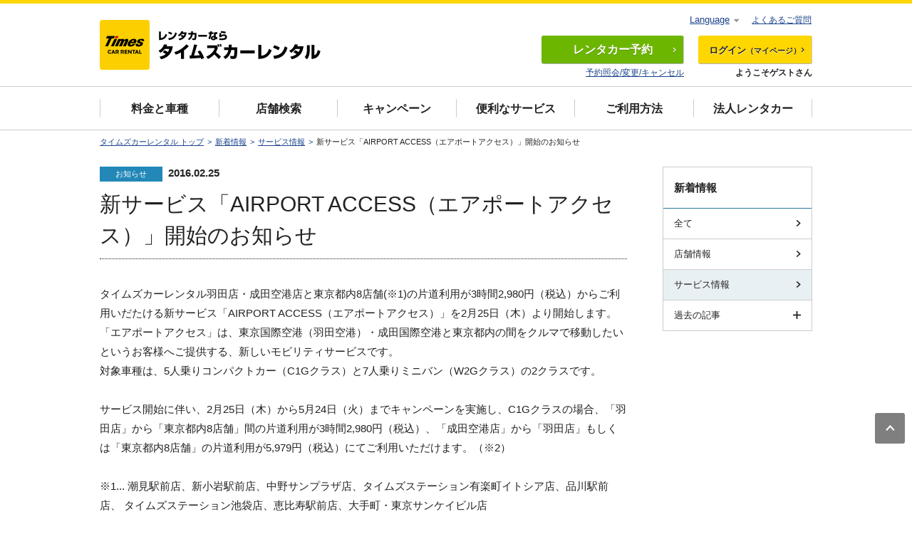

--- FILE ---
content_type: text/html; charset=UTF-8
request_url: https://rental.timescar.jp/topics/2016/02/006192.html
body_size: 6354
content:
<!DOCTYPE html>
<html lang="ja">
<head prefix="og: http://ogp.me/ns# fb: http://ogp.me/ns/fb# article: http://ogp.me/ns/article#">
<meta charset="UTF-8">
<meta http-equiv="X-UA-Compatible" content="IE=edge">
<meta name="viewport" content="width=device-width,initial-scale=1.0">
<meta name="robots" content="all">
<meta name="format-detection" content="telephone=no">
<meta name="keywords" content="新サービス「AIRPORT ACCESS（エアポートアクセス）」開始のお知らせ,サービス情報,レンタカー予約">
<meta name="description" content="新サービス「AIRPORT ACCESS（エアポートアクセス）」開始のお知らせ。店舗の開店・閉店情報や新しく始まったサービス、キャンペーン情報をお届けします。">
<meta name="twitter:card" content="summary">
<meta name="twitter:site" content="@timescar_jp">
<meta name="twitter:image" content="https://rental.timescar.jp/common/images/ogp.png">
<meta name="twitter:url" content="https://rental.timescar.jp/topics/2016/02/006192.html">
<meta name="twitter:description" content="新サービス「AIRPORT ACCESS（エアポートアクセス）」開始のお知らせ。店舗の開店・閉店情報や新しく始まったサービス、キャンペーン情報をお届けします。">
<meta name="twitter:title" content="新サービス「AIRPORT ACCESS（エアポートアクセス）」開始のお知らせ - レンタカーならタイムズカーレンタル">
<meta property="og:description" content="新サービス「AIRPORT ACCESS（エアポートアクセス）」開始のお知らせ。店舗の開店・閉店情報や新しく始まったサービス、キャンペーン情報をお届けします。">
<meta property="og:site_name" content="レンタカーならタイムズカーレンタル">
<meta property="og:locale" content="ja_JP">
<meta property="og:image" content="https://rental.timescar.jp/common/images/ogp.png">
<meta property="og:type" content="article">
<meta property="og:url" content="https://rental.timescar.jp/topics/2016/02/006192.html">
<meta property="og:title" content="新サービス「AIRPORT ACCESS（エアポートアクセス）」開始のお知らせ - レンタカーならタイムズカーレンタル">
<title>新サービス「AIRPORT ACCESS（エアポートアクセス）」開始のお知らせ - レンタカーならタイムズカーレンタル</title>
<link rel="shortcut icon" href="/favicon.ico">
<link rel="apple-touch-icon-precomposed" href="/apple-touch-icon.png">
<link rel="canonical" href="https://rental.timescar.jp/topics/2016/02/006192.html">
<link href="/common/css/common.css?20250901" rel="stylesheet">
<link href="/topics/css/topics.css" rel="stylesheet">
</head>
<body id="page-top">
<!-- Google Tag Manager -->
<noscript><iframe src="//www.googletagmanager.com/ns.html?id=GTM-WVWNB8" height="0" width="0" style="display:none;visibility:hidden"></iframe></noscript>

<!-- 20171031 add start -->
<noscript><iframe src="https://www.googletagmanager.com/ns.html?id=GTM-PCMC4JV" height="0" width="0" style="display:none;visibility:hidden"></iframe></noscript>
<!-- 20171031 add end -->

<script>(function(w,d,s,l,i){w[l]=w[l]||[];w[l].push({'gtm.start':new Date().getTime(),event:'gtm.js'});var f=d.getElementsByTagName(s)[0],j=d.createElement(s),dl=l!='dataLayer'?'&l='+l:'';j.async=true;j.src='//www.googletagmanager.com/gtm.js?id='+i+dl;f.parentNode.insertBefore(j,f);})(window,document,'script','dataLayer','GTM-WVWNB8');</script>

<!-- 20171031 add start -->
<script>(function(w,d,s,l,i){w[l]=w[l]||[];w[l].push({'gtm.start':new Date().getTime(),event:'gtm.js'});var f=d.getElementsByTagName(s)[0],j=d.createElement(s),dl=l!='dataLayer'?'&l='+l:'';j.async=true;j.src='https://www.googletagmanager.com/gtm.js?id='+i+dl;f.parentNode.insertBefore(j,f);})(window,document,'script','dataLayer','GTM-PCMC4JV');</script>
<!-- 20171031 add end -->

<!-- End Google Tag Manager -->

<header class="header">
  <div class="header-inner">
    <div class="header__logo"><a href="/"><img src="/common/images/header_logo001.png?20190507" alt="レンタカーなら タイムズ カー レンタル" width="322" height="70"/></a></div>
    <div id="js-header-menu" class="header__menu">
      <div class="header-item">
        <div id="noLogin-reserve" style="display:none;"><a href="/view/reserve/selectShopAndDay.jsp?functionId=init" class="header-btn header-btn--reserve"><i aria-hidden="true" class="icon icon-car visible-xs"></i><span class="header-btn__txt">レンタカー</span>予約<i aria-hidden="true" class="icon icon-arw-right hidden-xs"></i></a>
          <p class="header-item__txt hidden-xs"><a href="/view/reserve/inputReserveId.jsp">予約照会/変更/キャンセル</a></p>
        </div>
        <div id="loggedin-reserve" style="display:none;"><a href="/view/reserve/selectShopAndDay.jsp?functionId=init" class="header-btn header-btn--reserve visible-xs"><i aria-hidden="true" class="icon icon-car"></i>予約</a></div>
      </div>
      <div class="header-item">
        <div id="noLogin-mypage" style="display:none;"><a href="/view/member/mypage.jsp" class="header-btn header-btn--login"><i aria-hidden="true" class="icon icon-login visible-xs"></i>ログイン<span class="header-btn__txt header-btn__txt--s">（マイページ）</span><i aria-hidden="true" class="icon icon-arw-right hidden-xs"></i></a>
          <p class="header-item__txt hidden-xs">ようこそゲストさん</p>
        </div>
        <div id="loggedin-mypage" style="display:none;"><a href="/view/member/mypage.jsp" class="header-btn header-btn--login"><i aria-hidden="true" class="icon icon-mypage visible-xs"></i><span class="header-btn__txt">予約・</span>マイページ<i aria-hidden="true" class="icon icon-arw-right hidden-xs"></i></a></div>
      </div>
    </div>
    <div id="loggedin" style="display:none; flex: 0 0 100%;">
      <div class="header-mypage">
        <p class="header-mypage__name"><i aria-hidden="true" class="icon icon-mypage"></i><span id="memberNm">タイムズ 太郎</span>さん</p><a href="https://www.timesclub.jp/webspa/mypage/" class="header-mypage__point"><span id="point">99,999</span>タイムズポイント<i aria-hidden="true" class="icon icon-arw-right visible-xs"></i></a>
        <p class="header-mypage__logout hidden-xs"><a href="/view/logout.jsp">ログアウト</a></p>
      </div>
    </div>
  </div>
  
</header>
<nav class="gnav"><a href="javascript:;" id="js-gnav-btn" class="gnav-btn visible-xs js-toggle"><span class="gnav-btn__icon"></span><span class="gnav-btn__open">メニュー</span><span class="gnav-btn__close">閉じる</span></a>
  <div id="js-gnav-menu" class="gnav-menu">
    <ul class="gnav-list">
      <li class="visible-xs"><a href="" class="gnav-link gnav-reserve js-toggle">予約・空車確認<i aria-hidden="true" class="icon icon-plus"></i><i aria-hidden="true" class="icon icon-minus"></i></a>
        <ul id="js-gnav-sub" class="gnav-sub">
          <li><a href="/view/reserve/selectShopAndDay.jsp?functionId=init" class="gnav-sub-link">一般の方はこちらから<i aria-hidden="true" class="icon icon-arw-right"></i></a></li>
          <li><a href="/view/member/mypage.jsp" class="gnav-sub-link">タイムズクラブ会員ログイン<i aria-hidden="true" class="icon icon-arw-right"></i></a></li>
          <li><a href="https://cop.rental.timescar.jp/view/login/login.jsp" target="_blank" class="gnav-sub-link">法人会員ログイン<i aria-hidden="true" class="icon icon-arw-right"></i></a></li>
          <li><a href="/inquiry/" class="gnav-sub-link">電話で予約する<i aria-hidden="true" class="icon icon-arw-right"></i></a></li>
          <li><a href="/view/reserve/inputReserveId.jsp" class="gnav-sub-link">照会・変更・キャンセル<i aria-hidden="true" class="icon icon-arw-right"></i></a></li>
        </ul>
      </li>
      <li class="visible-xs"><a href="/shop/" class="gnav-link">店舗検索<i aria-hidden="true" class="icon icon-arw-right"></i></a></li>
      <li><a href="/price/" class="gnav-link">料金と車種<i aria-hidden="true" class="icon icon-arw-right visible-xs"></i></a></li>
      <li class="hidden-xs"><a href="/shop/" class="gnav-link">店舗検索<i aria-hidden="true" class="icon icon-arw-right visible-xs"></i></a></li>
      <li><a href="/campaign/" class="gnav-link">キャンペーン<i aria-hidden="true" class="icon icon-arw-right visible-xs"></i></a></li>
      <li><a href="/service/" class="gnav-link">便利なサービス<i aria-hidden="true" class="icon icon-arw-right visible-xs"></i></a></li>
      <li><a href="/how/" class="gnav-link">ご利用方法<i aria-hidden="true" class="icon icon-arw-right visible-xs"></i></a></li>
      <li><a href="/business/" class="gnav-link">法人レンタカー<i aria-hidden="true" class="icon icon-arw-right visible-xs"></i></a></li>
    </ul>
    <div class="gnav-faq"><a href="/faq/" class="gnav-link gnav-faq__link">よくあるご質問<i aria-hidden="true" class="icon icon-arw-right visible-xs"></i></a></div>
    <div id="noLogin" style="display:none;"><a href="/member/" class="btn-main gnav-cv visible-xs">タイムズクラブ無料会員登録<i aria-hidden="true" class="icon icon-arw-right"></i></a></div>
    <div id="loggedin" style="display:none;"><a href="/view/logout.jsp" class="btn-main gnav-cv visible-xs">ログアウト<i aria-hidden="true" class="icon icon-arw-right"></i></a></div>
    <dl class="lang-box">
      <dt class="js-toggle lang-box__menu"><a href="javascript:;">Language<i aria-hidden="true" class="icon icon-triangle-down"></i><i aria-hidden="true" class="icon icon-triangle-up"></i></a></dt>
      <dd class="lang-box__select">
        <ul class="lang-list">
          <li><a href="https://www.timescar-rental.com/en/" target="_blank" class="lang-list__link">English<i aria-hidden="true" class="icon icon-arw-right"></i></a></li>
          <li><a href="https://www.timescar-rental.com/zh_tw/" target="_blank" class="lang-list__link">繁体中文(台湾)<i aria-hidden="true" class="icon icon-arw-right"></i></a></li>
          <li><a href="https://www.timescar-rental.com/zh_hk/" target="_blank" class="lang-list__link">繁体中文(香港)<i aria-hidden="true" class="icon icon-arw-right"></i></a></li>
          <li><a href="https://www.timescar-rental.com/ko/" target="_blank" class="lang-list__link">한국어<i aria-hidden="true" class="icon icon-arw-right"></i></a></li>
        </ul>
      </dd>
    </dl>
    <p id="js-gnav-close" class="visible-xs"><a href="javascript:;" class="btn-negative gnav-close"><i aria-hidden="true" class="gnav-close__icon"></i>閉じる</a></p>
  </div>
</nav>

<main class="main">
<ol class="topic-path">
<li><a href="/" class="topic-path__link">タイムズカーレンタル トップ</a></li>
<li><a href="/topics/" class="topic-path__link">新着情報</a></li>
<li><a href="/topics/service/" class="topic-path__link">サービス情報</a></li>
<li>新サービス「AIRPORT ACCESS（エアポートアクセス）」開始のお知らせ</li>
</ol>
<div class="column-contents u-space--l">
<div class="column-main">
<div class="u-section topics__head">
<div class="topics__meta"><span class="label-info-cate01">お知らせ</span>
<time datetime="2016-02-25" class="topics__data u-strong js-post-date">2016.02.25</time>
</div>
<h1 class="topics__ttl">新サービス「AIRPORT ACCESS（エアポートアクセス）」開始のお知らせ</h1>
</div>
<article class="u-section post">
<div>
<p style="margin-bottom:20px;">タイムズカーレンタル羽田店・成田空港店と東京都内8店舗(※1)の片道利用が3時間2,980円（税込）からご利用いだたける新サービス「AIRPORT ACCESS（エアポートアクセス）」を2月25日（木）より開始します。
「エアポートアクセス」は、東京国際空港（羽田空港）・成田国際空港と東京都内の間をクルマで移動したいというお客様へご提供する、新しいモビリティサービスです。<br/>対象車種は、5人乗りコンパクトカー（C1Gクラス）と7人乗りミニバン（W2Gクラス）の2クラスです。<br/>
<br/>
サービス開始に伴い、2月25日（木）から5月24日（火）までキャンペーンを実施し、C1Gクラスの場合、「羽田店」から「東京都内8店舗」間の片道利用が3時間2,980円（税込）、「成田空港店」から「羽田店」もしくは「東京都内8店舗」の片道利用が5,979円（税込）にてご利用いただけます。（※2）<br/>
<br/>
※1... 潮見駅前店、新小岩駅前店、中野サンプラザ店、タイムズステーション有楽町イトシア店、品川駅前店、
タイムズステーション池袋店、恵比寿駅前店、大手町・東京サンケイビル店<br/>
※2... 料金はキャンペーン価格です。キャンペーン終了後は、通常価格になります。</span></p>
<img src="../images/0225_ph001.jpg" width="650px;" style="margin-bottom:20px;">
<h2 style="margin-bottom:20px; padding-left:10px;">■利用方法（都内から空港へ向かう場合）</h2>
<img src="../images/0225_ph002.png" width="615px;" style="margin-bottom:20px;">
<h2 style="margin-bottom:20px; padding-left:10px;">■料金と利用区間</h2>
<table>
<tr style="border: 1px solid #000000; background-color: #ecf4ff;">
<th style="border: 1px solid #000000; padding: 5px 5px;" colspan="2" rowspan="2"></th>
<th style="border: 1px solid #000000; padding: 5px 5px; font-size: 130%;" colspan="2">利用クラス</th>
</tr>
<tr style="border: 1px solid #000000; background-color: #ecf4ff;">
<th style="border: 1px solid #000000; padding: 5px 5px; width: 200px; font-size: 130%;">5人乗りコンパクトカー<br>（C1Gクラス）</th>
<th style="border: 1px solid #000000; padding: 5px 5px; width: 200px; font-size: 130%;">7人乗りミニバン<br>（W2Gクラス）</th>
</tr>
<tr style="border: 1px solid #000000;">
<th  style="border: 1px solid #000000; background-color: #ecf4ff; padding: 5px 5px; font-size: 130%;" rowspan="2">利用区間</th>
<th  style="border: 1px solid #000000; background-color: #ecf4ff; padding: 5px 5px; font-size: 130%;">「都内対象店舗」～<br>「羽田店」間</th>
<td style="border-right: 1px solid #000000; padding: 5px 5px; border-bottom: 1px solid #000000;">2,980円<br>（通常3,980円）</td>
<td style="border-right: 1px solid #000000; padding: 5px 5px; border-bottom: 1px solid #000000;">4,980円<br>（通常5,981円）</td>
</tr>
<tr style="border: 1px solid #000000;">
<th  style="border: 1px solid #000000; background-color: #ecf4ff; padding: 5px 5px; font-size: 130%;">「都内8店舗」・「羽田店」～<br>「成田空港店」間</th>
<td style="border-right: 1px solid #000000; padding: 5px 5px; border-bottom: 1px solid #000000;">5,979円<br>（通常6,980円）</td>
<td style="border-right: 1px solid #000000; padding: 5px 5px; border-bottom: 1px solid #000000;">7,980円<br>（通常8,980円）</td>
</tr>
</table>
<p>・3時間までご利用可能です。3時間を超えた場合、定価の延長料金と燃料代を別途申し受けます。<br/>
・料金には燃料代、ワンウェイ料金、安心補償コース加入料が含まれます。<br/>
・ご出発、ご返却のどちらかもしくは両方に空港最寄店舗を必ず選択してくだい。<br/>
・空港最寄店舗であってもご出発、ご返却に同一店舗は選択できません。</p><br/><br/>
<p style="margin-bottom: 0px;"><a href="http://rental.timescar.jp/lp/apa.html" target="_blank" class="icon-arrow">「AIRPORT ACCESS（エアポートアクセス）」はこちら</a></p>
<p><a href="http://www.timesmobi.co.jp/news/2016/0225.html" target="_blank" class="icon-arrow">ニュースリリースはこちら</a></p>
</div>
</article>
</div>
<div class="column-sub">
<div class="u-section">
<dl class="column-side">
<dt><a href="/topics/" class="column-side__ttl">新着情報</a></dt>
<dd class="column-side__body">
<ul>
<li><a href="/topics/" class="column-side__link">全て<i aria-hidden="true" class="icon icon-arw-right"></i></a></li>
<li><a href="/topics/shop/" class="column-side__link">店舗情報<i aria-hidden="true" class="icon icon-arw-right"></i></a></li>
<li><a href="/topics/service/" class="column-side__link is-current">サービス情報<i aria-hidden="true" class="icon icon-arw-right"></i></a></li>
<li><a href="" class="column-side__link js-toggle">過去の記事<i aria-hidden="true" class="icon icon-plus"></i><i aria-hidden="true" class="icon icon-minus"></i></a>
<ul class="column-side__list">
<li><a href="/topics/2025/">2025年</a></li>
<li><a href="/topics/2024/">2024年</a></li>
<li><a href="/topics/2023/">2023年</a></li>
<li><a href="/topics/2022/">2022年</a></li>
<li><a href="/topics/2021/">2021年</a></li>
<li><a href="/topics/2020/">2020年</a></li>
<li><a href="/topics/2019/">2019年</a></li>
<li><a href="/topics/2018/">2018年</a></li>
<li><a href="/topics/2017/">2017年</a></li>
<li><a href="/topics/2016/">2016年</a></li>
<li><a href="/topics/2015/">2015年</a></li>
<li><a href="/topics/2014/">2014年</a></li>
<li><a href="/topics/2013/">2013年</a></li>
</ul>
</li>
</ul>
</dd>
</dl>
</div>
</div>
</div>
</main>

<footer class="footer">
  <div class="footer-sitemap-wrap">
    <div class="footer-sitemap">
      <ul class="footer-nav">
        <li class="footer-list"><a href="/" class="footer-link">
            <div aria-hidden="true" class="icon icon-arw-right"></div>トップページ</a></li>
        <li class="footer-list"><a href="/view/member/mypage.jsp" class="footer-link">
            <div aria-hidden="true" class="icon icon-arw-right"></div>ログイン（マイページ）</a></li>
        <li class="footer-list"><a href="/view/reserve/selectShopAndDay.jsp?functionId=init" class="footer-link">
            <div aria-hidden="true" class="icon icon-arw-right"></div>レンタカー予約</a></li>
      </ul>
      <ul class="footer-nav">
        <li class="footer-list"><a href="/price/" class="footer-link">
            <div aria-hidden="true" class="icon icon-arw-right"></div>料金と車種</a></li>
        <li class="footer-list"><a href="/service/" class="footer-link">
            <div aria-hidden="true" class="icon icon-arw-right"></div>便利なサービス</a></li>
        <li class="footer-list"><a href="/campaign/" class="footer-link">
            <div aria-hidden="true" class="icon icon-arw-right"></div>レンタカーキャンペーン</a></li>
      </ul>
      <ul class="footer-nav">
        <li class="footer-list"><a href="/shop/" class="footer-link">
            <div aria-hidden="true" class="icon icon-arw-right"></div>レンタカー店舗検索</a></li>
        <li class="footer-list"><a href="/knowledge/" class="footer-link">
            <div aria-hidden="true" class="icon icon-arw-right"></div>レンタカー豆知識</a></li>
      </ul>
      <ul class="footer-nav">
        <li class="footer-list"><a href="/support/" class="footer-link">
            <div aria-hidden="true" class="icon icon-arw-right"></div>補償・サポート</a></li>
        <li class="footer-list"><a href="/agreement/trade.html" class="footer-link">
            <div aria-hidden="true" class="icon icon-arw-right"></div>特定商取引法に基づく表記</a></li>
      </ul>
      <ul class="footer-nav">
        <li class="footer-list"><a href="/business/" class="footer-link">
            <div aria-hidden="true" class="icon icon-arw-right"></div>法人向けレンタカー</a></li>
      </ul>
    </div><a href="#page-top" class="page-top"><i class="icon icon-arw-up"></i></a>
  </div>
  <div class="footer-other">
    <ul class="footer-other-list">
      <li class="footer-other-item"><a href="/sitemap/" class="footer-other-link">サイトマップ</a></li>
      <li class="footer-other-item"><a href="/available/" class="footer-other-link">サイトのご利用にあたって</a></li>
      <li class="footer-other-item"><a href="/agreement/" class="footer-other-link">ご利用規約</a></li>
      <li class="footer-other-item"><a href="http://www.timesmobi.co.jp/privacy.html" target="_blank" class="footer-other-link">個人情報保護方針</a></li>
      <li class="footer-other-item"><a href="http://www.timesmobi.co.jp/management_privacy.html" target="_blank" class="footer-other-link">個人情報の取扱いについて</a></li>
      <li class="footer-other-item"><a href="/inquiry/" class="footer-other-link">お問い合わせ</a></li>
      <li class="footer-other-item"><a href="http://www.timesmobi.co.jp/" target="_blank" class="footer-other-link">企業情報</a></li>
      <li class="footer-other-item"><a href="https://career.park24.co.jp/" target="_blank" class="footer-other-link">採用情報</a></li>
      <li class="footer-other-item"><a href="/alliance/" class="footer-other-link">提携企業一覧</a></li>
    </ul>
    <ul class="footer-lang" style="flex-wrap: wrap;">
      <li style="margin-bottom: 10px"><a href="https://www.timescar-rental.com/en/" target="_blank" class="footer-lang__link">English</a></li>
      <li style="margin-bottom: 10px"><a href="https://www.timescar-rental.com/zh_tw/" target="_blank" class="footer-lang__link" style="width: 120px">繁体中文(台湾)</a></li>
      <li style="margin-bottom: 10px"><a href="https://www.timescar-rental.com/zh_hk/" target="_blank" class="footer-lang__link" style="width: 120px">繁体中文(香港)</a></li>
      <li style="margin-bottom: 10px"><a href="https://www.timescar-rental.com/ko/" target="_blank" class="footer-lang__link">한국어</a></li>
    </ul><small class="footer__copy">Copyright&copy; TIMES MOBILITY CO., LTD. All Rights Reserved.</small>
  </div>
</footer>


<script src="/common/js/jquery.js"></script>
<script src="/common/js/library.js?20220308"></script>
<script src="/common/js/common.js?20191101"></script>
<script src="/common/js/url.js"></script>
<script src="/common/js/ajax.js"></script>
<script src="/common/js/ajaxCustomize.js"></script>
<script src="/common/js/ajaxCommon.js"></script>
<script src="/common/js/jquery.cookie.js"></script>
<script src="/common/js/header.js?20180426"></script>
<script src="/topics/js/topics.js"></script>
<script type="application/ld+json">
[
{
"@context": "http://schema.org",
"@type": "BreadcrumbList",
"itemListElement": [
{
"@type": "ListItem",
"position": 1,
"item": {
"@type": "WebPage",
"@id": "https://rental.timescar.jp/",
"name": "タイムズカーレンタル"
}
},                    
{
"@type": "ListItem",
"position": 2,
"item": {
"@type": "WebPage",
"@id": "/topics/",
"name": "新着情報"
}
},
{
"@type": "ListItem",
"position": 3,
"item": {
"@type": "WebPage",
"@id": "/topics/service/",
"name": "サービス情報"
}
},
{
"@type": "ListItem",
"position": 4,
"item": {
"@type": "WebPage",
"@id": "/topics/2016/02/006192.html",
"name": "新サービス「AIRPORT ACCESS（エアポートアクセス）」開始のお知らせ"
}
}
]
}
]
</script>
</body>
</html>

--- FILE ---
content_type: text/css
request_url: https://rental.timescar.jp/common/css/common.css?20250901
body_size: 17031
content:
/* reset
==================*/

html,
body,
div,
span,
applet,
object,
iframe,
h1,
h2,
h3,
h4,
h5,
h6,
p,
blockquote,
pre,
a,
abbr,
acronym,
address,
big,
cite,
code,
del,
dfn,
em,
img,
ins,
kbd,
q,
s,
samp,
small,
strike,
strong,
sub,
sup,
tt,
var,
b,
u,
i,
center,
dl,
dt,
dd,
ol,
ul,
li,
fieldset,
form,
label,
legend,
table,
caption,
tbody,
tfoot,
thead,
tr,
th,
td,
article,
aside,
canvas,
details,
embed,
figure,
figcaption,
footer,
header,
hgroup,
menu,
nav,
output,
ruby,
section,
summary,
time,
mark,
audio,
video {
	margin: 0;
	padding: 0;
	border: 0;
	font-size: 100%;
	font: inherit;
	vertical-align: baseline;
}

/* HTML5 display-role reset for older browsers */

article,
aside,
details,
figcaption,
figure,
footer,
header,
hgroup,
menu,
nav,
main,
section {
	display: block;
}

html {
	-webkit-text-size-adjust: 100%;
	font-size: 62.5%;
	-webkit-font-feature-settings: "pkna";
	font-feature-settings: "pkna";
	-webkit-font-smoothing: antialiased;
}

body {
	color: #222;
	font-family: "Meiryo", "メイリオ", "Helvetica Neue", "Open Sans", Helvetica, Arial, Verdana, "ＭＳ Ｐゴシック", "MS PGothic", "ヒラギノ角ゴ Pro W3", "Hiragino Kaku Gothic ProN", sans-serif;
	line-height: 1;
}

ol,
ul {
	list-style: none;
}

blockquote,
q {
	quotes: none;
}

blockquote:before,
blockquote:after,
q:before,
q:after {
	content: '';
	content: none;
}

table {
	border-collapse: collapse;
	border-spacing: 0;
	width: 100%;
}

img {
	max-width: 100%;
	height: auto;
	border: none;
	vertical-align: bottom;
}

input,
textarea,
select,
fieldset {
	font-family: inherit;
}

/* clearfix */

.cf:after {
	content: "";
	clear: both;
	display: table;
}

/* link */

a {
	color: #1c448d;
	text-decoration: underline;
}

@font-face {
	font-family: "iconfont";
	src: url("/common/fonts/iconfont.eot");
	src: url("/common/fonts/iconfont.eot?#iefix") format("eot"), url("/common/fonts/iconfont.woff") format("woff"), url("/common/fonts/iconfont.ttf") format("truetype"), url("/common/fonts/iconfont.svg#iconfont") format("svg");
}

.icon {
	font-family: "iconfont";
	-webkit-font-smoothing: antialiased;
	-moz-osx-font-smoothing: grayscale;
	font-style: normal;
	font-variant: normal;
	font-weight: normal;
	text-decoration: none;
	text-transform: none;
}

.icon-airport:before {
	content: "";
}

.icon-arw-down:before {
	content: "";
}

.icon-arw-left:before {
	content: "";
}

.icon-arw-left002:before {
	content: "";
}

.icon-arw-right:before {
	content: "";
}

.icon-arw-right002:before {
	content: "";
}

.icon-arw-up:before {
	content: "";
}

.icon-blank:before {
	content: "";
}

.icon-building:before {
	content: "";
}

.icon-calendar:before {
	content: "";
}

.icon-campaign:before {
	content: "";
}

.icon-car:before {
	content: "";
}

.icon-drive-course:before {
	content: "";
}

.icon-edit:before {
	content: "";
}

.icon-gourmet-spot:before {
	content: "";
}

.icon-login:before {
	content: "";
}

.icon-map:before {
	content: "";
}

.icon-minus:before {
	content: "";
}

.icon-money:before {
	content: "";
}

.icon-mypage:before {
	content: "";
}

.icon-note:before {
	content: "";
}

.icon-play-spot:before {
	content: "";
}

.icon-plus:before {
	content: "";
}

.icon-search:before {
	content: "";
}

.icon-sightseeing-spot:before {
	content: "";
}

.icon-stay-spot:before {
	content: "";
}

.icon-tel:before {
	content: "";
}

.icon-train:before {
	content: "";
}

.icon-triangle-down:before {
	content: "";
}

.icon-triangle-up:before {
	content: "";
}

.icon-bullet-train:before {
	content: "";
}

.btn-main,
.btn-cv,
.btn-cv--s,
.btn-normal,
.btn-negative {
	position: relative;
	border-radius: 3px;
	display: inline-block;
	text-align: center;
	text-decoration: none;
	box-sizing: border-box;
	line-height: 1.2;
}

.btn-main .icon,
.btn-cv .icon,
.btn-cv--s .icon,
.btn-normal .icon,
.btn-negative .icon {
	position: absolute;
	top: 50%;
	-webkit-transform: translate(0, -50%);
	transform: translate(0, -50%);
}

.btn-main {
	background: #fed600;
	box-shadow: 0 1px 1px rgba(0, 0, 0, 0.3);
	color: #222;
	font-weight: bold;
	text-shadow: 0 1px rgba(255, 255, 255, 0.7);
	line-height: 1.2;
}

.btn-main .icon {
	right: 10px;
	font-size: 0.8rem;
}

.btn-main {
	padding: 12px 35px;
	min-width: 275px;
	font-size: 1.4rem;
}

.btn-cv,
.btn-cv--s {
	background: #6cb600;
	border: 1px solid #6cb600;
	box-shadow: 0 1px 1px rgba(0, 0, 0, 0.2);
	color: #fff;
	font-weight: bold;
	text-shadow: 0 1px rgba(0, 0, 0, 0.2);
}

.btn-cv .icon,
.btn-cv--s .icon {
	right: 15px;
}

.btn-cv {
	padding: 15px 30px 14px;
	width: 100%;
	font-size: 1.6rem;
}

.btn-cv--s {
	padding: 11px 25px;
	min-width: 170px;
	font-size: 1.4rem;
}

.btn-cv--s .icon {
	right: 10px;
	font-size: 0.8rem;
}

.btn-normal {
	background: #fff;
	border: 1px solid #ccc;
	box-shadow: 0 1px 1px rgba(0, 0, 0, 0.15);
	color: #222;
}

.btn-normal .icon-tel {
	position: static;
	padding-right: 5px;
	font-size: 1rem;
	-webkit-transform: none;
	transform: none;
}

.btn-normal .icon-blank {
	font-size: 1.2rem;
}

.btn-normal .icon-arw-up,
.btn-normal .icon-arw-down {
	font-size: .7rem;
}

.btn-normal {
	padding: 11px 30px;
	min-width: 275px;
	font-size: 1.4rem;
}

.btn-normal .icon {
	right: 12px;
}

.btn-normal--xs {
	display: inline-block;
	padding: 7px 10px;
	background: #fff;
	border: 1px solid #ccc;
	box-shadow: 0 1px 1px rgba(0, 0, 0, 0.3);
	color: #222;
	font-size: 1.1rem;
	line-height: 1.2em;
	text-decoration: none;
}

.btn-negative {
	color: #222;
	background: #c6cbcd;
}

.btn-fb,
.btn-tw {
	display: -webkit-box;
	display: -webkit-flex;
	display: -ms-flexbox;
	display: flex;
	-webkit-box-pack: center;
	-webkit-justify-content: center;
	-ms-flex-pack: center;
	justify-content: center;
	-webkit-box-align: center;
	-webkit-align-items: center;
	-ms-flex-align: center;
	align-items: center;
	border-radius: 3px;
	color: #fff;
	font-size: 1.4rem;
	text-decoration: none;
	text-align: center;
	height: 40px;
}

.btn-fb::before,
.btn-tw::before {
	content: "";
	display: inline-block;
	background: no-repeat 0 0;
	background-size: 100% auto;
}

.btn-fb {
	background: #3b5998;
}

.btn-fb::before {
	margin: 0 10px 0 0;
	width: 10px;
	height: 21px;
	background-image: url(/common/images/footer_icon_fb.png);
}

.btn-fb:hover {
	background: #2d4373;
}

.btn-tw {
	background: #28b0ed;
}

.btn-tw::before {
	margin: 0 8px 0 0;
	width: 20px;
	height: 17px;
	background-image: url(/common/images/footer_icon_tw.png);
}

.btn-tw:hover {
	background: #1195d1;
}

.btn-small {
	display: inline-block;
	padding: 12px 10px;
	border: 1px solid #ccc;
	border-radius: 3px;
	background: #f6f6f6;
	box-shadow: 0 1px 1px rgba(0, 0, 0, 0.3);
	color: #222;
	font-size: 1.4rem;
	text-decoration: none;
}

.btn-map .icon {
	display: inline-block;
	margin: 0 5px 0 0;
	vertical-align: middle;
}

.btn-modal-close-icon {
	position: absolute;
	top: 50%;
	right: 15px;
	margin: -2px 0 0;
	width: 12px;
	height: 2px;
	background: #222;
	border-radius: 3px;
	-webkit-transform: rotate(45deg);
	transform: rotate(45deg);
	vertical-align: middle;
}

.btn-modal-close-icon::before {
	content: "";
	position: absolute;
	top: 0;
	left: 0;
	width: 100%;
	height: 2px;
	background: #222;
	border-radius: 3px;
	-webkit-transform: rotate(90deg);
	transform: rotate(90deg);
}

.btn-sub-txt {
	font-size: .75em;
	font-weight: normal;
}

.ttl-lv1,
.post h1 {
	font-size: 2.3rem;
	line-height: 1.43;
	margin-bottom: 14px;
}

.ttl-lv2,
.ttl-lv2--short,
.post h2 {
	margin: 0 -15px 23px;
	padding: 13px 15px 12px;
	background: #e9f0f3;
	border-top: 1px solid #25789f;
	font-size: 1.8rem;
	line-height: 1.2;
}

.ttl-lv2__txt {
	font-size: 1.6rem;
	padding: 0 0 0 10px;
}

.ttl-lv2__sp-txt {
	margin-top: -13px;
}

.ttl-lv2--center {
	margin-bottom: 17px;
	font-size: 1.8rem;
	line-height: 1.2;
	text-align: center;
}

.ttl-lv2--short {
	margin-bottom: 10px;
}

.ttl-lv3,
.post h3 {
	position: relative;
	margin-bottom: 10px;
	padding: 0 0 6px;
	font-size: 1.6rem;
	line-height: 1.53;
}

.ttl-lv3::after,
.post h3::after {
	content: "";
	position: absolute;
	bottom: 0;
	left: 0;
	width: 100%;
	height: 1px;
	border-top: 1px dotted #25789f;
	border-bottom: 1px dotted #25789f;
}

.ttl-lv4,
.post h4 {
	position: relative;
	margin-bottom: 7px;
	padding: 0 0 0 17px;
	font-size: 1.5rem;
	font-weight: bold;
	line-height: 1.6;
}

.ttl-lv4::before,
.post h4::before {
	content: "";
	position: absolute;
	top: 5px;
	bottom: 6px;
	left: 0;
	width: 3px;
	background: #25789f;
}

.ttl-lv5,
.post h5,
.post h6 {
	font-size: 1.4rem;
	font-weight: bold;
	line-height: 1.8;
}

.txt,
.post p {
	margin-bottom: 13px;
	font-size: 1.4rem;
	line-height: 1.8;
}

.txt-caption {
	font-size: 1.2rem;
	line-height: 1.5;
}

.table-set--border-top {
	border-top: 1px dotted #222;
}

.table-set__head {
	display: none;
}

.table-set__km {
	width: 100px;
}

.table-set__row {
	display: block;
	border-bottom: 1px dotted #222;
	padding: 20px 15px 23px;
}

.table-set__ttl {
	display: block;
	margin: 0 0 3px;
	font-size: 1.7rem;
	line-height: 1.71;
}

.table-set__cell {
	display: block;
	font-size: 1.4rem;
	line-height: 1.71;
}

.table-set__cell .icon {
	padding-right: 5px;
	font-size: 1rem;
}

.table-set__txt {
	font-size: 1.5rem;
}

.table-set__btn {
	margin: 5px -5px 0;
}

.table-set__btn a {
	width: 47%;
	width: calc(50% - 10px);
	min-width: inherit;
	white-space: nowrap;
	padding-left: 0;
	padding-right: 0;
	margin: 0 5px;
}

.table-set__btn .icon {
	padding: 0;
}

.table-set__icon {
	margin-top: 5px;
}

.table-set-brackets {
	white-space: nowrap;
}

.table-set-more {
	display: none;
	margin: -21px 0 0;
}

.table-set-more .table-set {
	display: none;
}

.table-set-more .js-btn-more {
	width: 275px;
	margin-left: auto;
	margin-right: auto;
}

.table-set-more.is-active {
	display: block;
}

.table-set-more.is-active .js-btn-more {
	margin-top: 40px;
}

.table-simple {
	border-top: 1px dotted #222;
	table-layout: fixed;
    word-wrap: break-word;
}

.table-simple__row {
	display: block;
	padding: 12px 0;
	border-bottom: 1px dotted #222;
}

.table-simple__ttl {
	display: block;
	margin: 0 0 1px;
	font-size: 1.5rem;
	font-weight: bold;
	line-height: 1.59;
}

.table-simple__cell {
	display: block;
	font-size: 1.4rem;
	line-height: 1.71;
}

.table-simple__cell p {
	margin: 0 0 10px;
}

.table-normal th,
.table-normal td {
	font-size: 1.4rem;
	line-height: 1.67;
	padding: 13px 15px;
	border: 1px solid #ccc;
	text-align: left;
	vertical-align: middle;
}

.table-normal th {
	background: #e9f0f3;
}

.table-normal .table-normal__head {
	background: #f7f6ef;
}

.table-normal thead th {
	text-align: center;
}

.list-label-group {
	margin-right: -10px;
}

.list-label-group::after {
	content: "";
	display: table;
	clear: both;
}

.list-label-group__item {
	margin-right: 10px;
	margin-bottom: 10px;
	float: left;
}

.list-icon-group {
	margin-right: -2px;
	display: -webkit-box;
	display: -webkit-flex;
	display: -ms-flexbox;
	display: flex;
}

.list-icon-group__item {
	margin-right: 6px;
	margin-bottom: 2px;
}
.list-icon-group__item:last-child {
	margin-right: 0;
	margin-bottom: 2px;
}

.list-icon-group__item img {
	vertical-align: top;
	width: 18px;
	height: 18px;
	display: block;
}

.list-normal,
.list-normal--wide,
.post ul,
.list-number,
.list-number--brackets {
	margin: 0 0 15px;
	font-size: 1.4rem;
	line-height: 1.8;
}

.list-normal > li,
.list-normal--wide > li,
.post ul > li,
.list-number > li,
.list-number--brackets > li {
	position: relative;
	margin: 0 0 3px;
}

.list-normal ul,
.list-normal--wide ul,
.post ul ul,
.list-number ul,
.list-number--brackets ul,
.list-normal ol,
.list-normal--wide ol,
.post ul ol,
.list-number ol,
.list-number--brackets ol {
	margin: 10px 0;
}

.list-normal > li,
.list-normal--wide > li,
.post ul > li {
	padding: 0 0 0 15px;
}

.list-normal > li::before,
.list-normal--wide > li::before,
.post ul > li::before {
	content: "";
	position: absolute;
	top: .8em;
	left: 0;
	width: 5px;
	height: 5px;
	background: #25789f;
}

.list-normal--wide {
	margin-bottom: 25px;
}

.list-normal--wide > li {
	margin-bottom: 16px;
}

.list-number,
.list-number--brackets {
	counter-reset: count;
}

.list-number > li,
.list-number--brackets > li {
	padding: 0 0 0 30px;
	counter-increment: count;
}

.list-number > li::before,
.list-number--brackets > li::before {
	content: counter(count) ".";
	color: #25789f;
	font-weight: bold;
	position: absolute;
	top: 0;
	left: 0;
}

.list-number--brackets {
	counter-reset: brackets;
}

.list-number--brackets > li {
	padding: 0 0 0 38px;
	counter-increment: brackets;
}

.list-number--brackets > li::before {
	content: "（" counter(brackets) "）";
	left: -7px;
}

.list-row__panel {
	display: -webkit-box;
	display: -webkit-flex;
	display: -ms-flexbox;
	display: flex;
}

.list-row--2col {
	margin-right: auto;
	margin-left: auto;
	max-width: 500px;
}

.list-row--2col .list-row__col {
	margin-bottom: 20px;
}

.list-row--3col {
	margin-right: auto;
	margin-left: auto;
	max-width: 500px;
}

.list-row--3col .list-row__col {
	margin-bottom: 25px;
}

.list-row--4col {
	margin-right: -7px;
	margin-left: -7px;
	max-width: 510px;
	margin-bottom: -20px;
	box-sizing: border-box;
}

.list-row--4col::after {
	content: "";
	display: table;
	clear: both;
}

.list-row--4col .list-row__col {
	padding-right: 7px;
	padding-left: 7px;
	margin-bottom: 20px;
	float: left;
	width: 50%;
	box-sizing: border-box;
}

.list-row--4col .list-row__col:nth-child(odd) {
	clear: left;
}

.list-info {
	position: relative;
	display: block;
	padding: 25px 15px 21px;
	border-bottom: 1px dotted #222;
	color: #222;
	font-size: 1.4rem;
	text-decoration: none;
}

.list-info .icon {
	position: absolute;
	top: 50%;
	-webkit-transform: translate(0, -50%);
	transform: translate(0, -50%);
	right: 15px;
}

.list-info--border-top {
	border-top: 1px dotted #222;
}

.list-info__label {
	margin-right: 10px;
}

.list-info__date {
	margin: 3px 0 0;
}

.list-info__txt {
	margin: 12px 0 0;
	text-decoration: underline;
	color: #1c448d;
	line-height: 1.71;
}

.list-info__new::after {
	content: "NEW";
	color: #d10606;
	font-size: 1.1rem;
	border: 1px solid #d10606;
	padding: 4px 8px;
	margin: 0 0 0 10px;
	display: inline-block;
	line-height: 1;
}

.list-qa {
	border: 1px solid #ccc;
	border-top: none;
}

.list-qa__q,
.list-qa__a {
	font-size: 1.5rem;
	line-height: 1.8;
}

.list-qa__q {
	position: relative;
	padding: 12px 40px 11px 43px;
	background: url(/common/images/ic_qa001.png) no-repeat 15px 15px;
	background-size: 19px auto;
	border-top: 1px solid #ccc;
}

.list-qa__q .icon {
	position: absolute;
	top: 50%;
	right: 15px;
	-webkit-transform: translate(0, -50%);
	transform: translate(0, -50%);
}

.list-qa__q .icon-minus {
	display: none;
}

.list-qa__q.is-active .icon-plus {
	display: none;
}

.list-qa__q.is-active .icon-minus {
	display: block;
}

.list-qa__a {
	padding: 0 15px 11px 43px;
	margin-top: 12px;
	background: url(/common/images/ic_qa002.png) no-repeat 15px 3px;
	background-size: 19px auto;
	display: none;
}

.list-more {
	margin-top: 20px;
	display: none;
}

.list-more.is-active {
	display: block;
}

.list-more-contents {
	display: none;
}

.card {
	background: #fff;
	box-shadow: 0 1px 3px rgba(0, 0, 0, 0.30);
	display: block;
	text-decoration: none;
	color: #222;
}

.card .icon {
	margin: 0 15px 0 0;
}

a.card {
	width: 100%;
	height: 100%;
}

.card-col {
	display: -webkit-box;
	display: -webkit-flex;
	display: -ms-flexbox;
	display: flex;
	-webkit-flex-wrap: nowrap;
	-ms-flex-wrap: nowrap;
	flex-wrap: nowrap;
	text-decoration: none;
	color: #222;
}

.card-col__img {
	-webkit-box-flex: 0;
	-webkit-flex: 0 0 130px;
	-ms-flex: 0 0 130px;
	flex: 0 0 130px;
	width: 130px;
	box-sizing: border-box;
	margin-right: 13px;
	position: relative;
	max-width: 130px;
	height: 87px;
	overflow: hidden;
}

.card-col__img > img {
	position: absolute;
	left: 0;
	top: 50%;
	-webkit-transform: translate(0, -50%);
	transform: translate(0, -50%);
	width: 100%;
}

.card-col__body {
	-webkit-box-flex: 1;
	-webkit-flex: 1;
	-ms-flex: 1;
	flex: 1;
}

.card-col__ttl {
	font-size: 1.4rem;
	line-height: 1.67;
	margin: -5px 0 7px;
	color: #1c448d;
	text-decoration: underline;
}

.card-col__txt {
	font-size: 1.3rem;
	line-height: 1.75;
}

.card-row {
	display: block;
}

.card-row .icon-arw-right {
	font-size: 1.3rem;
}

.card-row .card-row__icon-s {
	font-size: .8em;
}

.card-row__body {
	position: relative;
	padding: 15px;
}

.card-row__body .icon {
	position: absolute;
	top: 50%;
	right: 0;
	-webkit-transform: translate(0, -50%);
	transform: translate(0, -50%);
}

.card-row__img img {
	width: 100%;
}

.card-row__label {
	margin: 4px 0 10px;
}

.card-row__label > li > div {
	min-width: auto;
	padding-left: 6px;
	padding-right: 6px;
}

.card-row__ttl {
	padding-right: 15px;
	margin: 0 0 2px;
	font-size: 1.5rem;
	line-height: 1.3;
	font-weight: bold;
}

.card-row__txt {
	padding-right: 15px;
	font-size: 1.2rem;
	line-height: 1.77;
}

.card-txt {
	position: relative;
	margin: 0 -15px -1px;
	display: block;
	color: #222;
	text-decoration: none;
	border-top: 1px solid #ccc;
	border-bottom: 1px solid #ccc;
	padding: 15px 35px 15px 15px;
}

.card-txt .icon {
	position: absolute;
	right: 15px;
	top: 50%;
	-webkit-transform: translate(0, -50%);
	transform: translate(0, -50%);
	font-size: 1.3rem;
}

.card-txt__ttl {
	position: relative;
	margin: 0 0 5px;
	padding: 0 0 0 12px;
	font-size: 1.7rem;
	font-weight: bold;
	line-height: 1.47;
}

.card-txt__ttl::before {
	content: "";
	position: absolute;
	top: 3px;
	bottom: 3px;
	left: 0;
	width: 3px;
	background: #25789f;
}

.card-txt__txt {
	font-size: 1.2rem;
	line-height: 1.58;
}

.label-main,
.label-sub,
.label-disable,
.label-option,
.label-info-cate01,
.label-info-cate02 {
	display: inline-block;
	padding: 4px;
	min-width: 105px;
	box-sizing: border-box;
	text-align: center;
	color: #222;
	font-size: 1.2rem;
}

.label-main {
	background: #fed600;
}

.label-sub {
	background: #e2ecf1;
}

.label-disable {
	background: #ccc;
}

.label-option {
	background: #fe7d1f;
	color: #fff;
}

.label-info-cate01 {
	background: #2388b8;
	color: #fff;
}

.label-info-cate02 {
	background: #ef5541;
	color: #fff;
}

.label-title {
	display: inline-block;
	padding: 4px 10px;
	background: #25789f;
	color: #fff;
	font-size: 1.4rem;
}

.icon-external {
	background: url(/common/images/ic_blank.png) no-repeat 100% 50%;
	padding-right: 15px;
}

.icon-arrow {
	background: url(/common/images/ic_arw.svg) no-repeat 0 50%;
	padding-left: 17px;
}

.icon-pdf {
	background: url(/common/images/ic_pdf.svg) no-repeat 100% 50%;
	padding-right: 20px;
}

.icon-first {
	padding-right: 6px;
	vertical-align: middle;
}

.column-contents::after {
	content: "";
	display: table;
	clear: both;
}

.column-side {
	border: 1px solid #ccc;
}

.column-side__ttl {
	position: relative;
	display: -webkit-box;
	display: -webkit-flex;
	display: -ms-flexbox;
	display: flex;
	-webkit-box-align: center;
	-webkit-align-items: center;
	-ms-flex-align: center;
	align-items: center;
	padding: 16px 15px;
	margin: 0 0 -1px;
	box-sizing: border-box;
	border-bottom: 1px solid #25789f;
	color: #222;
	font-size: 1.5rem;
	line-height: 1.67;
	text-decoration: none;
	z-index: 2;
}

.column-side__link {
	position: relative;
	display: block;
	padding: 13px 15px;
	border-top: 1px solid #ccc;
	color: #222;
	font-size: 1.5rem;
	line-height: 1.3;
	text-decoration: none;
}

.column-side__link.is-current {
	background: #e9f0f3;
}

.column-side__link .icon {
	position: absolute;
	top: 50%;
	right: 15px;
	-webkit-transform: translate(0, -50%);
	transform: translate(0, -50%);
	font-size: 1.1rem;
}

.column-side__link .icon-minus {
	display: none;
}

.column-side__link.is-active .icon-plus {
	display: none;
}

.column-side__link.is-active .icon-minus {
	display: block;
}

.column-side__list {
	display: none;
	border-top: 1px solid #ccc;
	padding: 6px 0;
}

.column-side__list a {
	display: block;
	padding: 7px 30px 8px;
	font-size: 1.3rem;
	line-height: 1.4;
}

.column-side__list a.is-current {
	font-weight: bold;
	text-decoration: none;
	color: #222;
}

/* Slider */

.slick-slider {
	position: relative;
	display: block;
	box-sizing: border-box;
	-webkit-touch-callout: none;
	-webkit-user-select: none;
	-moz-user-select: none;
	-ms-user-select: none;
	user-select: none;
	-ms-touch-action: pan-y;
	touch-action: pan-y;
	-webkit-tap-highlight-color: transparent;
}

.slick-list {
	position: relative;
	overflow: hidden;
	display: block;
	margin: 0;
	padding: 0;
}

.slick-list:focus {
	outline: none;
}

.slick-list.dragging {
	cursor: pointer;
	cursor: hand;
}

.slick-slider .slick-track,
.slick-slider .slick-list {
	-webkit-transform: translate3d(0, 0, 0);
	transform: translate3d(0, 0, 0);
}

.slick-track {
	position: relative;
	left: 0;
	top: 0;
	display: block;
}

.slick-track:before,
.slick-track:after {
	content: "";
	display: table;
}

.slick-track:after {
	clear: both;
}

.slick-loading .slick-track {
	visibility: hidden;
}

.slick-slide {
	float: left;
	height: 100%;
	min-height: 1px;
	display: none;
}

[dir="rtl"] .slick-slide {
	float: right;
}

.slick-slide img {
	display: block;
}

.slick-slide.slick-loading img {
	display: none;
}

.slick-slide.dragging img {
	pointer-events: none;
}

.slick-initialized .slick-slide {
	display: block;
}

.slick-loading .slick-slide {
	visibility: hidden;
}

.slick-vertical .slick-slide {
	display: block;
	height: auto;
	border: 1px solid transparent;
}

.slick-arrow.slick-hidden {
	display: none;
}

.plugin-slider {
	position: relative;
	text-align: center;
}

.plugin-slider li {
	width: 215px;
	margin: 0 auto;
	padding: 0 0 2px;
	display: -webkit-box !important;
	display: -webkit-flex !important;
	display: -ms-flexbox !important;
	display: flex !important;
	-webkit-box-pack: center;
	-webkit-justify-content: center;
	-ms-flex-pack: center;
	justify-content: center;
}

.plugin-slider .icon {
	position: absolute;
	top: 50%;
	-webkit-transform: translate(0, -50%);
	transform: translate(0, -50%);
	font-size: 3.1rem;
	z-index: 10;
}

.plugin-slider .slick-slide {
	height: auto;
}

.js-slider li {
	margin: 0 8px;
}

.slick-track {
	margin: 0 auto;
	display: -webkit-box;
	display: -webkit-flex;
	display: -ms-flexbox;
	display: flex;
	-webkit-box-align: stretch;
	-webkit-align-items: stretch;
	-ms-flex-align: stretch;
	align-items: stretch;
}

.plugin-slider__right {
	cursor: pointer;
	right: -10px;
}

.plugin-slider__left {
	cursor: pointer;
	left: -10px;
}

.slick-slide img {
	width: 100%;
}

.slick-dots {
	display: -webkit-box;
	display: -webkit-flex;
	display: -ms-flexbox;
	display: flex;
	-webkit-box-pack: center;
	-webkit-justify-content: center;
	-ms-flex-pack: center;
	justify-content: center;
	padding: 15px 0 0;
}

.slick-dots > li {
	margin: 0 10px;
	padding: 0;
	width: 10px;
	height: 10px;
	background: #333;
	border-radius: 50%;
}

.slick-dots > li.slick-active {
	background: #fed600;
}

.slick-dots button {
	display: none;
}

/* perfect-scrollbar v0.6.12 */

.ps-container {
	-ms-touch-action: none;
	touch-action: none;
	overflow: hidden !important;
	-ms-overflow-style: none;
}

.ps-container.ps-active-x > .ps-scrollbar-x-rail,
.ps-container.ps-active-y > .ps-scrollbar-y-rail {
	display: block;
	background-color: transparent;
}

.ps-container.ps-in-scrolling {
	pointer-events: none;
}

.ps-container.ps-in-scrolling.ps-x > .ps-scrollbar-x-rail {
	background-color: #eee;
	opacity: .9;
}

.ps-container.ps-in-scrolling.ps-x > .ps-scrollbar-x-rail > .ps-scrollbar-x {
	background-color: #999;
}

.ps-container.ps-in-scrolling.ps-y > .ps-scrollbar-y-rail {
	background-color: #eee;
	opacity: .9;
}

.ps-container.ps-in-scrolling.ps-y > .ps-scrollbar-y-rail > .ps-scrollbar-y {
	background-color: #999;
}

.ps-container > .ps-scrollbar-x-rail {
	display: none;
	position: absolute;
	opacity: 0;
	-webkit-transition: background-color .2s linear, opacity .2s linear;
	transition: background-color .2s linear, opacity .2s linear;
	bottom: 0px;
	height: 15px;
}

.ps-container > .ps-scrollbar-x-rail > .ps-scrollbar-x {
	position: absolute;
	background-color: #aaa;
	border-radius: 6px;
	-webkit-transition: background-color .2s linear, height .2s linear, width .2s ease-in-out, -webkit-border-radius .2s ease-in-out;
	-webkit-transition: background-color .2s linear, height .2s linear, width .2s ease-in-out, border-radius .2s ease-in-out;
	transition: background-color .2s linear, height .2s linear, width .2s ease-in-out, border-radius .2s ease-in-out;
	bottom: 2px;
	height: 6px;
}

.ps-container > .ps-scrollbar-x-rail:hover > .ps-scrollbar-x,
.ps-container > .ps-scrollbar-x-rail:active > .ps-scrollbar-x {
	height: 11px;
}

.ps-container > .ps-scrollbar-y-rail {
	display: none;
	position: absolute;
	opacity: 0;
	-webkit-transition: background-color .2s linear, opacity .2s linear;
	transition: background-color .2s linear, opacity .2s linear;
	right: 0;
	width: 15px;
}

.ps-container > .ps-scrollbar-y-rail > .ps-scrollbar-y {
	position: absolute;
	background-color: #aaa;
	border-radius: 6px;
	-webkit-transition: background-color .2s linear, height .2s linear, width .2s ease-in-out, -webkit-border-radius .2s ease-in-out;
	-webkit-transition: background-color .2s linear, height .2s linear, width .2s ease-in-out, border-radius .2s ease-in-out;
	transition: background-color .2s linear, height .2s linear, width .2s ease-in-out, border-radius .2s ease-in-out;
	right: 2px;
	width: 6px;
}

.ps-container > .ps-scrollbar-y-rail:hover > .ps-scrollbar-y,
.ps-container > .ps-scrollbar-y-rail:active > .ps-scrollbar-y {
	width: 11px;
}

.ps-container:hover.ps-in-scrolling {
	pointer-events: none;
}

.ps-container:hover.ps-in-scrolling.ps-x > .ps-scrollbar-x-rail {
	background-color: #eee;
	opacity: .9;
}

.ps-container:hover.ps-in-scrolling.ps-x > .ps-scrollbar-x-rail > .ps-scrollbar-x {
	background-color: #999;
}

.ps-container:hover.ps-in-scrolling.ps-y > .ps-scrollbar-y-rail {
	background-color: #eee;
	opacity: .9;
}

.ps-container:hover.ps-in-scrolling.ps-y > .ps-scrollbar-y-rail > .ps-scrollbar-y {
	background-color: #999;
}

.ps-container:hover > .ps-scrollbar-x-rail,
.ps-container:hover > .ps-scrollbar-y-rail {
	opacity: .6;
}

.ps-container:hover > .ps-scrollbar-x-rail:hover {
	background-color: #eee;
	opacity: .9;
}

.ps-container:hover > .ps-scrollbar-x-rail:hover > .ps-scrollbar-x {
	background-color: #999;
}

.ps-container:hover > .ps-scrollbar-y-rail:hover {
	background-color: #eee;
	opacity: .9;
}

.ps-container:hover > .ps-scrollbar-y-rail:hover > .ps-scrollbar-y {
	background-color: #999;
}

/* Magnific Popup CSS */

.mfp-bg {
	top: 0;
	left: 0;
	width: 100%;
	height: 100%;
	z-index: 1042;
	overflow: hidden;
	position: fixed;
	background: #0b0b0b;
	opacity: 0.8;
}

.mfp-wrap {
	top: 0;
	left: 0;
	width: 100%;
	height: 100%;
	z-index: 1043;
	position: fixed;
	outline: none !important;
	-webkit-backface-visibility: hidden;
}

.mfp-container {
	text-align: center;
	position: absolute;
	width: 100%;
	height: 100%;
	left: 0;
	top: 0;
	padding: 0 8px;
	box-sizing: border-box;
}

.mfp-container:before {
	content: '';
	display: inline-block;
	height: 100%;
	vertical-align: middle;
}

.mfp-align-top .mfp-container:before {
	display: none;
}

.mfp-content {
	position: relative;
	display: inline-block;
	vertical-align: middle;
	margin: 0 auto;
	text-align: left;
	z-index: 1045;
}

.mfp-inline-holder .mfp-content,
.mfp-ajax-holder .mfp-content {
	width: 100%;
	cursor: auto;
}

.mfp-ajax-cur {
	cursor: progress;
}

.mfp-zoom-out-cur,
.mfp-zoom-out-cur .mfp-image-holder .mfp-close {
	cursor: zoom-out;
}

.mfp-zoom {
	cursor: pointer;
	cursor: zoom-in;
}

.mfp-auto-cursor .mfp-content {
	cursor: auto;
}

.mfp-close,
.mfp-arrow,
.mfp-preloader,
.mfp-counter {
	-webkit-user-select: none;
	-moz-user-select: none;
	-ms-user-select: none;
	user-select: none;
}

.mfp-loading.mfp-figure {
	display: none;
}

.mfp-hide {
	display: none !important;
}

.mfp-preloader {
	color: #CCC;
	position: absolute;
	top: 50%;
	width: auto;
	text-align: center;
	margin-top: -0.8em;
	left: 8px;
	right: 8px;
	z-index: 1044;
}

.mfp-preloader a {
	color: #CCC;
}

.mfp-preloader a:hover {
	color: #FFF;
}

.mfp-s-ready .mfp-preloader {
	display: none;
}

.mfp-s-error .mfp-content {
	display: none;
}

button.mfp-close,
button.mfp-arrow {
	overflow: visible;
	cursor: pointer;
	background: transparent;
	border: 0;
	-webkit-appearance: none;
	display: block;
	outline: none;
	padding: 0;
	z-index: 1046;
	box-shadow: none;
	-ms-touch-action: manipulation;
	touch-action: manipulation;
}

button::-moz-focus-inner {
	padding: 0;
	border: 0;
}

.mfp-close {
	width: 44px;
	height: 44px;
	line-height: 44px;
	position: absolute;
	right: 0;
	top: 0;
	text-decoration: none;
	text-align: center;
	opacity: 0.65;
	padding: 0 0 18px 10px;
	color: #FFF;
	font-style: normal;
	font-size: 28px;
	font-family: Arial, Baskerville, monospace;
}

.mfp-close:hover,
.mfp-close:focus {
	opacity: 1;
}

.mfp-close:active {
	top: 1px;
}

.mfp-close-btn-in .mfp-close {
	color: #333;
}

.mfp-image-holder .mfp-close,
.mfp-iframe-holder .mfp-close {
	color: #FFF;
	right: -6px;
	text-align: right;
	padding-right: 6px;
	width: 100%;
}

.mfp-counter {
	position: absolute;
	top: 0;
	right: 0;
	color: #CCC;
	font-size: 12px;
	line-height: 18px;
	white-space: nowrap;
}

.mfp-arrow {
	position: absolute;
	opacity: 0.65;
	margin: 0;
	top: 50%;
	margin-top: -55px;
	padding: 0;
	width: 90px;
	height: 110px;
	-webkit-tap-highlight-color: transparent;
}

.mfp-arrow:active {
	margin-top: -54px;
}

.mfp-arrow:hover,
.mfp-arrow:focus {
	opacity: 1;
}

.mfp-arrow:before,
.mfp-arrow:after {
	content: '';
	display: block;
	width: 0;
	height: 0;
	position: absolute;
	left: 0;
	top: 0;
	margin-top: 35px;
	margin-left: 35px;
	border: medium inset transparent;
}

.mfp-arrow:after {
	border-top-width: 13px;
	border-bottom-width: 13px;
	top: 8px;
}

.mfp-arrow:before {
	border-top-width: 21px;
	border-bottom-width: 21px;
	opacity: 0.7;
}

.mfp-arrow-left {
	left: 0;
}

.mfp-arrow-left:after {
	border-right: 17px solid #FFF;
	margin-left: 31px;
}

.mfp-arrow-left:before {
	margin-left: 25px;
	border-right: 27px solid #3F3F3F;
}

.mfp-arrow-right {
	right: 0;
}

.mfp-arrow-right:after {
	border-left: 17px solid #FFF;
	margin-left: 39px;
}

.mfp-arrow-right:before {
	border-left: 27px solid #3F3F3F;
}

.mfp-iframe-holder {
	padding-top: 40px;
	padding-bottom: 40px;
}

.mfp-iframe-holder .mfp-content {
	line-height: 0;
	width: 100%;
	max-width: 900px;
}

.mfp-iframe-holder .mfp-close {
	top: -40px;
}

.mfp-iframe-scaler {
	width: 100%;
	height: 0;
	overflow: hidden;
	padding-top: 56.25%;
}

.mfp-iframe-scaler iframe {
	position: absolute;
	display: block;
	top: 0;
	left: 0;
	width: 100%;
	height: 100%;
	box-shadow: 0 0 8px rgba(0, 0, 0, 0.6);
	background: #000;
}

/* Main image in popup */

img.mfp-img {
	width: auto;
	max-width: 100%;
	height: auto;
	display: block;
	line-height: 0;
	box-sizing: border-box;
	padding: 40px 0 40px;
	margin: 0 auto;
}

/* The shadow behind the image */

.mfp-figure {
	line-height: 0;
}

.mfp-figure:after {
	content: '';
	position: absolute;
	left: 0;
	top: 40px;
	bottom: 40px;
	display: block;
	right: 0;
	width: auto;
	height: auto;
	z-index: -1;
	box-shadow: 0 0 8px rgba(0, 0, 0, 0.6);
	background: #444;
}

.mfp-figure small {
	color: #BDBDBD;
	display: block;
	font-size: 12px;
	line-height: 14px;
}

.mfp-figure figure {
	margin: 0;
}

.mfp-bottom-bar {
	margin-top: -36px;
	position: absolute;
	top: 100%;
	left: 0;
	width: 100%;
	cursor: auto;
}

.mfp-title {
	text-align: left;
	line-height: 18px;
	color: #F3F3F3;
	word-wrap: break-word;
	padding-right: 36px;
}

.mfp-image-holder .mfp-content {
	max-width: 100%;
}

.mfp-gallery .mfp-image-holder .mfp-figure {
	cursor: pointer;
}

.mfp-iframe-holder .mfp-content {
	max-width: 1080px;
	height: 100%;
}

.post {
	word-wrap: break-word;
}

.post h2:not(:first-child) {
	margin-top: 40px;
}

.post h3:not(:first-child) {
	margin-top: 30px;
}

.post h4:not(:first-child) {
	margin-top: 20px;
}

.post h5:not(:first-child) {
	margin-top: 10px;
}

.post h6:not(:first-child) {
	margin-top: 10px;
}

.post strong {
	font-weight: bold;
}

.post img {
	display: block;
	margin-right: auto;
	margin-left: auto;
	margin-bottom: 13px;
}

.post table {
	width: 100%;
	margin-bottom: 15px;
}

.post table td {
	border: 1px solid #ccc;
	padding: 12px 15px;
	line-height: 1.8;
	font-size: 1.4rem;
}

.post .u-attention--s {
	font-size: 1.2rem;
}

.post .post-video {
	position: relative;
	padding-top: 56%;
}

.post .post-video iframe {
	position: absolute;
	top: 0;
	right: 0;
	bottom: 0;
	left: 0;
	width: 100%;
	height: 100%;
}

.post .top-table tr:first-child {
	background: #e9f0f3;
}

.post .left-table td:first-child {
	background: #e9f0f3;
}

.post__img {
	font-size: 0;
	margin-top: 25px;
}

.post__img dl {
	display: inline-block;
	width: 48%;
	margin-bottom: 20px;
	vertical-align: top;
	line-height: 1.333;
}

.post__img dl:nth-child(odd) {
	margin-right: 4%;
}

.post__img dl dt {
	border: 1px solid #ccc;
	padding: 20px;
}

.post__img dl dd {
	margin-top: 10px;
	font-size: 1.2rem;
}

.post__new:before {
	content: "NEW";
	color: #D10606;
	font-size: 1.1rem;
	font-weight: normal;
	border: 1px solid #D10606;
	padding: 4px 8px;
	margin: 0 10px 0 0;
	display: inline-block;
	line-height: 1;
}

.visible-xs {
	display: none !important;
}

.visible-sm {
	display: none !important;
}

.visible-md {
	display: none !important;
}

.visible-lg {
	display: none !important;
}

.hidden-xs {
	display: block !important;
}

tr.hidden-xs {
	display: table-row !important;
}

th.hidden-xs,
td.hidden-xs {
	display: table-cell !important;
}

.hidden-sm {
	display: block !important;
}

tr.hidden-sm {
	display: table-row !important;
}

th.hidden-sm,
td.hidden-sm {
	display: table-cell !important;
}

.hidden-md {
	display: block !important;
}

tr.hidden-md {
	display: table-row !important;
}

th.hidden-md,
td.hidden-md {
	display: table-cell !important;
}

.hidden-lg {
	display: block !important;
}

tr.hidden-lg {
	display: table-row !important;
}

th.hidden-lg,
td.hidden-lg {
	display: table-cell !important;
}

.u-section {
	margin-right: 15px;
	margin-left: 15px;
	box-sizing: border-box;
}

.u-space {
	margin-bottom: 25px;
}

.u-space--s {
	margin-bottom: 10px;
}

.u-space--m {
	margin-bottom: 20px;
}

.u-space--l {
	margin-bottom: 35px;
}

.u-block-light {
	padding: 33px 0;
	background: #e9f0f3;
}

.u-block-attention,
.u-block-attention--m {
	padding: 15px 20px;
	border: 1px solid #d10606;
	font-size: 1.4rem;
	line-height: 1.8;
}

.u-block-attention--m {
	padding: 7px 20px;
}

.u-line {
	border: none;
	border-top: 1px solid #ccc;
	margin: 20px 0;
}

.u-line--l {
	border: none;
	border-top: 1px solid #ccc;
	margin: 35px 0;
}

.u-line--s {
	border: none;
	border-top: 1px solid #ccc;
	margin: 20px 0;
}

.u-strong {
	font-weight: bold;
}

.u-attention {
	color: #d10606;
}

.u-attention--s {
	color: #d10606;
	font-size: 1.2rem;
	line-height: 1.5;
}

.u-tac {
	text-align: center;
}

.u-tar {
	text-align: right;
}

.u-tal {
	text-align: left;
}

.u-paginate {
	border-top: 1px solid #ccc;
	border-bottom: 1px solid #ccc;
	font-size: 1.4rem;
	background: #f6f6f6;
	text-align: center;
	position: relative;
}

.u-paginate a {
	text-decoration: none;
	color: #222;
}

.u-paginate__num {
	padding: 12px 0;
}

.u-paginate__list {
	display: none;
}

.u-paginate__prev,
.u-paginate__next {
	position: absolute;
	top: 0;
	padding: 12px 15px;
}

.u-paginate__prev .icon,
.u-paginate__next .icon {
	font-size: 1.2rem;
	vertical-align: middle;
}

.u-paginate__prev {
	border-right: 1px solid #ccc;
	left: 0;
}

.u-paginate__prev .icon {
	padding-right: 10px;
}

.u-paginate__next {
	border-left: 1px solid #ccc;
	right: 0;
}

.u-paginate__next .icon {
	padding-left: 10px;
}

.u-paginate__first,
.u-paginate__last {
	display: none;
}

.u-paginate__first {
	left: 0;
}

.u-paginate__last {
	right: 0;
}

.u-tooltip {
	position: relative;
	display: inline-block;
}

.u-tooltip__inner {
	display: none;
	position: absolute;
	right: 0;
	bottom: 40px;
	padding: 27px 20px;
	width: 290px;
	box-sizing: border-box;
	background: #fff;
	border: 1px solid #ccc;
	box-shadow: 0 1px 1px rgba(0, 0, 0, 0.3);
	line-height: 1;
	font-size: 1.2rem;
	text-align: left;
	z-index: 1;
}

.u-tooltip__inner::after {
	content: '';
	width: 29px;
	height: 19px;
	background: url(/common/images/bg_arw.png) no-repeat 50% 100%;
	position: absolute;
	right: 30px;
	bottom: -19px;
}

.u-tooltip__inner ul {
	padding: 0 0 7px;
}

.u-tooltip__inner ul::after {
	content: '';
	display: table;
	clear: both;
}

.u-tooltip__inner li {
	float: left;
	width: 50%;
	box-sizing: border-box;
	margin: 0 0 10px;
	white-space: nowrap;
}

.u-tooltip__inner li img {
	vertical-align: middle;
	margin: 0 5px 0 0;
	-webkit-transform: translate(0, -2px);
	transform: translate(0, -2px);
}

.u-tooltip__inner li:nth-child(2n) {
	padding: 0 0 0 6px;
}

.u-tooltip__inner li:nth-child(2n+1) {
	clear: left;
}

.u-tooltip__inner sup {
	vertical-align: super;
	padding: 0 0 0 3px;
}

.u-tooltip__close {
	padding: 6px 8px 8px;
	height: 32px;
	box-sizing: border-box;
	position: absolute;
	top: 0;
	right: 0;
}

.u-tooltip__close img {
	vertical-align: baseline;
}



.u-tooltip-s {
	position: relative;
	display: inline-block;
}
.u-tooltip-s__inner {
	display: none;
	position: absolute;
	right: -15px;
	bottom: 40px;
	width: 190px;
	padding: 15px;
	box-sizing: border-box;
	background: #fff;
	border: 1px solid #ccc;
	box-shadow: 0 1px 1px rgba(0, 0, 0, 0.3);
	line-height: 1;
	font-size: 1.2rem;
	text-align: center;
	z-index: 1;
}
.u-tooltip-s__inner::after {
	content: '';
	width: 29px;
	height: 19px;
	background: url(/common/images/bg_arw.png) no-repeat 50% 100%;
	position: absolute;
	right: 7.5px;
	bottom: -19px;
}
.u-tooltip-s__inner ul {
	padding: 0 0 7px;
}
.u-tooltip-s__inner li {
	box-sizing: border-box;
	white-space: nowrap;
}
.u-tooltip-s__inner p {
	line-height: 1.5;
}

.table-set__cell{

}

#sideList .u-tooltip-s__inner{
	left: -15px;
}
#sideList .u-tooltip-s__inner::after {
	left: 7.5px;
}

.header {
	border-top: 3px solid #fed600;
}

.header-inner {
	position: relative;
	border-bottom: 1px solid #ccc;
	overflow: hidden;
}

.header__logo {
	padding: 0 160px 0 10px;
	box-sizing: border-box;
	height: 52px;
	display: table-cell;
	vertical-align: middle;
}

.header__logo img {
	width: 100%;
	max-width: 230px;
}

.header__menu {
	position: absolute;
	top: 0;
	right: 0;
	display: -webkit-box;
	display: -webkit-flex;
	display: -ms-flexbox;
	display: flex;
	-webkit-flex-wrap: nowrap;
	-ms-flex-wrap: nowrap;
	flex-wrap: nowrap;
	margin: 0 50px 0 0;
	width: 100px;
	box-sizing: border-box;
	border-left: 1px solid #ccc;
	-webkit-transition: -webkit-transform 0.3s ease-out;
	transition: -webkit-transform 0.3s ease-out;
	transition: transform 0.3s ease-out;
	transition: transform 0.3s ease-out, -webkit-transform 0.3s ease-out;
}

.header__menu.is-active {
	-webkit-transform: translate(100px, 0);
	transform: translate(100px, 0);
}

.header-mypage {
	-webkit-box-flex: 0;
	-webkit-flex: 0 0 100%;
	-ms-flex: 0 0 100%;
	flex: 0 0 100%;
	width: 100%;
	display: -webkit-box;
	display: -webkit-flex;
	display: -ms-flexbox;
	display: flex;
	box-sizing: border-box;
	-webkit-box-align: center;
	-webkit-align-items: center;
	-ms-flex-align: center;
	align-items: center;
	padding: 7px 15px 5px;
	border-top: 1px solid #ccc;
}

.header-mypage__name {
	padding: 0 15px 0 0;
	border-right: 1px solid #ccc;
	font-size: 1rem;
	line-height: 1.5;
}

.header-mypage__name span {
	display: block;
	font-size: 1.2rem;
	font-weight: bold;
}

.header-mypage__name .icon {
	display: none;
}

.header-mypage__point {
	-webkit-box-flex: 1;
	-webkit-flex: 1;
	-ms-flex: 1;
	flex: 1;
	position: relative;
	padding: 10px 15px;
	min-width: 153px;
	box-sizing: border-box;
	color: #222;
	text-decoration: none;
	white-space: nowrap;
	font-size: 1rem;
}

.header-mypage__point span {
	font-size: 1.7rem;
	font-weight: bold;
}

.header-mypage__point .icon {
	position: absolute;
	top: 50%;
	right: 0;
	-webkit-transform: translate(0, -50%);
	transform: translate(0, -50%);
	font-size: 1.5rem;
}

.input-search {
	position: relative;
	-webkit-box-flex: 0;
	-webkit-flex: 0 0 100%;
	-ms-flex: 0 0 100%;
	flex: 0 0 100%;
	padding: 10px 0 11px;
	text-align: right;
}

.input-search input[type="text"] {
	padding: 0 0 0 30px;
	width: 150px;
	box-sizing: border-box;
	border-radius: 5px;
	background: #fff;
	border: 1px solid #ccc;
	font-size: 1.3rem;
	line-height: 24px;
	height: 24px;
}

.input-search__box {
	position: relative;
	display: inline-block;
}

.input-search__btn {
	position: absolute;
	top: 50%;
	left: 0;
	padding: 5px 8px 6px;
	width: 30px;
	height: 24px;
	box-sizing: border-box;
	-webkit-transform: translate(0, -50%);
	transform: translate(0, -50%);
}

.header-item {
	-webkit-box-flex: 0;
	-webkit-flex: 0 0 50px;
	-ms-flex: 0 0 50px;
	flex: 0 0 50px;
}

.header-item__txt {
	margin: 7px 0 0;
	text-align: right;
	font-size: 1.2rem;
	font-weight: bold;
}

.header-item__txt > a {
	font-weight: normal;
}

.header-btn {
	position: relative;
	padding: 35px 0 7px;
	display: block;
	width: 50px;
	box-sizing: border-box;
	border-right: 1px solid #ccc;
	color: #222;
	font-size: 1rem;
	font-weight: bold;
	text-align: center;
	text-decoration: none;
	white-space: nowrap;
}

.header-btn .icon {
	position: absolute;
	left: 50%;
	bottom: 23px;
	-webkit-transform: translate(-50%, 0);
	transform: translate(-50%, 0);
}

.header-btn--reserve .icon {
	font-size: 2.2rem;
	bottom: 21px;
}

.header-btn--login .icon {
	font-size: 2rem;
}

.header-btn__txt {
	display: none;
}

.gnav-btn {
	position: absolute;
	top: 3px;
	right: 0;
	display: block;
	padding: 35px 0 7px;
	width: 50px;
	box-sizing: border-box;
	border-left: 1px solid #ccc;
	background: #fff;
	color: #222;
	font-size: 1rem;
	font-weight: bold;
	text-align: center;
	text-decoration: none;
}

.gnav-btn__icon {
	position: relative;
	margin: -16px auto 13px;
	display: block;
	width: 24px;
	height: 3px;
	background: #222;
	border-radius: 3px;
	-webkit-transition: 0.1s ease-in-out;
	transition: 0.1s ease-in-out;
}

.gnav-btn__icon::before,
.gnav-btn__icon::after {
	content: "";
	display: block;
	position: absolute;
	left: 0;
	width: 100%;
	height: 3px;
	background: #222;
	border-radius: 3px;
	-webkit-transition: 0.3s ease-out;
	transition: 0.3s ease-out;
}

.gnav-btn__icon::before {
	top: -7px;
}

.gnav-btn__icon::after {
	top: 7px;
}

.gnav-btn__close {
	display: none;
}

.gnav-btn.is-active .gnav-btn__icon {
	background: transparent;
}

.gnav-btn.is-active .gnav-btn__icon::before {
	position: static;
	-webkit-transform: rotate(45deg);
	transform: rotate(45deg);
}

.gnav-btn.is-active .gnav-btn__icon::after {
	-webkit-transform: rotate(135deg);
	transform: rotate(135deg);
	position: relative;
	top: -3px;
}

.gnav-btn.is-active .gnav-btn__open {
	display: none;
}

.gnav-btn.is-active .gnav-btn__close {
	display: inline;
}

.gnav-menu {
	display: none;
	padding: 0 0 25px;
	background: #e2ecf1;
	overflow: hidden;
}

.gnav-reserve .icon-minus {
	display: none;
}

.gnav-reserve.is-active .icon-minus {
	display: inline-block;
}

.gnav-reserve.is-active .icon-plus {
	display: none;
}

.gnav-link {
	position: relative;
	padding: 25px 15px;
	display: block;
	background: #fff;
	border-bottom: 1px solid #ccc;
	color: #222;
	font-size: 1.7rem;
	font-weight: bold;
	text-decoration: none;
}

.gnav-link .icon {
	position: absolute;
	right: 15px;
	top: 50%;
	-webkit-transform: translate(0, -50%);
	transform: translate(0, -50%);
	font-size: 1.65rem;
}

.gnav-sub {
	display: none;
}

.gnav-sub-link {
	position: relative;
	padding: 21px 15px 19px 30px;
	display: block;
	border-bottom: 1px solid #ccc;
	background: #f6f6f6;
	color: #222;
	font-size: 1.4rem;
	text-decoration: none;
}

.gnav-sub-link .icon {
	position: absolute;
	right: 15px;
	top: 50%;
	-webkit-transform: translate(0, -50%);
	transform: translate(0, -50%);
	font-size: 1.5rem;
}

.gnav-cv {
	padding: 18px 33px 17px;
	margin: 20px 15px 24px;
	font-size: 1.5rem;
	text-shadow: 0 1px rgba(255, 255, 255, 0.7);
}

.gnav-cv .icon {
	right: 17px;
}

.lang-box {
	width: 275px;
	margin: 0 auto 15px;
}

.lang-box__menu > a {
	position: relative;
	padding: 13px 0;
	display: block;
	background: #fff;
	border: 1px solid #ccc;
	color: #222;
	font-size: 1.2rem;
	text-align: center;
	text-decoration: none;
}

.lang-box__menu .icon {
	position: absolute;
	top: 50%;
	right: 15px;
	-webkit-transform: translate(0, -50%);
	transform: translate(0, -50%);
	color: #999;
	font-size: 1.3rem;
}

.lang-box__menu .icon-triangle-up {
	display: none;
}

.lang-box__menu.is-active .icon-triangle-down {
	display: none;
}

.lang-box__menu.is-active .icon-triangle-up {
	display: inline-block;
}

.lang-box__select {
	display: none;
	position: relative;
	z-index: 3;
}

.lang-list {
	position: relative;
	margin: -1px 0 0;
	border: 1px solid #ccc;
	border-bottom: none;
	background: #fff;
}

.lang-list__link {
	position: relative;
	display: block;
	padding: 15px 10px;
	border-bottom: 1px solid #ccc;
	color: #222;
	font-size: 1.3rem;
	font-weight: bold;
	text-align: center;
	text-decoration: none;
}

.lang-list__link .icon {
	position: absolute;
	top: 50%;
	right: 10px;
	-webkit-transform: translate(0, -50%);
	transform: translate(0, -50%);
}

.gnav-close {
	display: block;
	padding: 14px;
	margin: 0 auto;
	width: 275px;
	box-sizing: border-box;
	font-size: 1.2rem;
	text-align: center;
}

.gnav-close__icon {
	position: relative;
	margin: -3px 8px 0 0;
	display: inline-block;
	width: 12px;
	height: 2px;
	background: #222;
	border-radius: 3px;
	-webkit-transform: rotate(45deg);
	transform: rotate(45deg);
	vertical-align: middle;
}

.gnav-close__icon::before {
	content: "";
	position: absolute;
	top: 0;
	left: 0;
	width: 100%;
	height: 2px;
	background: #222;
	border-radius: 3px;
	-webkit-transform: rotate(90deg);
	transform: rotate(90deg);
}

body.is-active .topic-path,
body.is-active .main,
body.is-active .footer {
	display: none;
}

.topic-path {
	display: none;
}

.topic-path__link {
	display: inline-block;
}

.topic-path__link::after {
	content: '>';
	padding: 0 0 0 5px;
	display: inline-block;
}

.main {
	padding: 15px 0 0;
}

.footer-bnr.list-row--3col {
	width: 80%;
	max-width: 400px;
}

.footer {
	background: #fed600;
}

.footer-sitemap {
	padding: 18px 15px;
	overflow: hidden;
}

.footer-nav {
	display: inline;
}

.footer-list {
	width: 50%;
	float: left;
	box-sizing: border-box;
}

.footer-link {
	position: relative;
	display: block;
	padding: 7px 0;
	color: #222;
	font-size: 1.2rem;
	line-height: 1.3;
	text-decoration: none;
}

.footer-link:hover {
	color: #222;
}

.footer-link > .icon {
	margin-right: 5px;
	display: inline;
	font-size: 1.1rem;
}

.footer-sns {
	padding: 25px 0 0;
	background: #333;
	text-align: center;
	color: #fff;
}

.footer-sns__ttl {
	font-size: 1.4rem;
	margin: 0 0 10px;
}

.footer-sns__txt {
	font-size: 1.2rem;
	line-height: 1.5;
}

.footer-sns__txt a {
	color: #fff;
}

.sns-btn {
	display: -webkit-box;
	display: -webkit-flex;
	display: -ms-flexbox;
	display: flex;
	-webkit-box-pack: justify;
	-webkit-justify-content: space-between;
	-ms-flex-pack: justify;
	justify-content: space-between;
	margin: 0 auto;
	padding: 0 7px;
	max-width: 375px;
	box-sizing: border-box;
}

.sns-btn__item {
	-webkit-box-flex: 0;
	-webkit-flex: 0 0 50%;
	-ms-flex: 0 0 50%;
	flex: 0 0 50%;
	min-width: 50%;
	padding: 0 8px;
	box-sizing: border-box;
}

.page-top {
	display: block;
	padding: 14px 0 13px;
	background: #000;
	color: #fff;
	font-size: 1.6rem;
	text-align: center;
	text-decoration: none;
}

.footer-other {
	background: #333;
	padding: 25px 0 20px;
}

.footer-other-list {
	text-align: center;
	padding: 0 15px;
}

.footer-other-item {
	position: relative;
	padding: 0 22px 16px 0;
	display: inline-block;
}

.footer-other-item::after {
	content: "|";
	position: absolute;
	right: 10px;
	top: 0;
	color: #fff;
}

.footer-other-item:last-child {
	padding-right: 0;
}

.footer-other-item:last-child::after {
	content: none;
}

.footer-other-link {
	color: #fff;
	font-size: 1.2rem;
	padding: 5px 0;
}

.footer-other-link:hover {
	color: #fff;
}

.footer-lang {
	display: -webkit-box;
	display: -webkit-flex;
	display: -ms-flexbox;
	display: flex;
	-webkit-box-pack: center;
	-webkit-justify-content: center;
	-ms-flex-pack: center;
	justify-content: center;
}

.footer-lang__link {
	display: inline-block;
	margin: 0 7px;
	padding: 7px 0;
	width: 80px;
	background: #484848;
	border-radius: 3px;
	color: #fff;
	font-size: 1.2rem;
	text-align: center;
	text-decoration: none;
}

.footer__copy {
	display: block;
	margin: 15px 0 0;
	color: #fff;
	text-align: center;
}

/*----- 20180105追加　トピックス内アコーディオン -----*/
.topics__accordion {
	border: 1px solid #ccc;
	border-top: none;
}

.topics__accordion__title,
.topics__accordion__content {
	font-size: 1.5rem;
	line-height: 1.8;
}

.topics__accordion__title {
	position: relative;
	padding: 12px 40px 11px 15px;
	border-top: 1px solid #ccc;
  cursor: pointer;
}

.topics__accordion__title .icon {
	position: absolute;
	top: 50%;
	right: 15px;
	-webkit-transform: translate(0, -50%);
	transform: translate(0, -50%);
}

.topics__accordion__title .icon-minus {
	display: none;
}

.topics__accordion__title.is-active .icon-plus {
	display: none;
}

.topics__accordion__title.is-active .icon-minus {
	display: block;
}

.topics__accordion__content {
	padding: 0 15px 11px 15px;
	display: none;
}

.post .topics__accordion__content p{
	margin-bottom: 0;
}

@media screen and (-ms-high-contrast: active), (-ms-high-contrast: none) {

.ps-container {
	overflow: auto !important;
}

}

@media print, screen and (min-width: 375px) {

.u-tooltip__inner {
	width: 320px;
}

.header__logo {
	height: 66px;
	padding-right: 190px;
}

.header__menu {
	width: 120px;
	margin-right: 60px;
}

.header__menu.is-active {
	-webkit-transform: translate(120px, 0);
	transform: translate(120px, 0);
}

.header-item {
	-webkit-box-flex: 0;
	-webkit-flex: 0 0 60px;
	-ms-flex: 0 0 60px;
	flex: 0 0 60px;
}

.header-btn {
	padding: 42px 0 14px;
	width: 60px;
}

.header-btn .icon {
	bottom: 30px;
}

.header-btn--reserve .icon {
	bottom: 28px;
}

.gnav-btn {
	padding: 42px 0 14px;
	width: 60px;
}

}

@media print, screen and (min-width: 430px) {

.btn-cv {
	min-width: 400px;
	width: auto;
}

}

@media print, screen and (min-width: 510px) {

.list-row--4col {
	margin-right: auto;
	margin-left: auto;
}

}

@media (min-width: 768px) and (max-width: 999px) {

.visible-xs.visible-sm {
	display: block !important;
}

tr.visible-xs.visible-sm {
	display: table-row !important;
}

th.visible-xs.visible-sm,
td.visible-xs.visible-sm {
	display: table-cell !important;
}

.visible-sm {
	display: block !important;
}

tr.visible-sm {
	display: table-row !important;
}

th.visible-sm,
td.visible-sm {
	display: table-cell !important;
}

.visible-md.visible-sm {
	display: block !important;
}

tr.visible-md.visible-sm {
	display: table-row !important;
}

th.visible-md.visible-sm,
td.visible-md.visible-sm {
	display: table-cell !important;
}

.visible-lg.visible-sm {
	display: block !important;
}

tr.visible-lg.visible-sm {
	display: table-row !important;
}

th.visible-lg.visible-sm,
td.visible-lg.visible-sm {
	display: table-cell !important;
}

.hidden-xs.hidden-sm,
tr.hidden-xs.hidden-sm,
th.hidden-xs.hidden-sm,
td.hidden-xs.hidden-sm {
	display: none !important;
}

.hidden-sm,
tr.hidden-sm,
th.hidden-sm,
td.hidden-sm {
	display: none !important;
}

.hidden-md.hidden-sm,
tr.hidden-md.hidden-sm,
th.hidden-md.hidden-sm,
td.hidden-md.hidden-sm {
	display: none !important;
}

.hidden-lg.hidden-sm,
tr.hidden-lg.hidden-sm,
th.hidden-lg.hidden-sm,
td.hidden-lg.hidden-sm {
	display: none !important;
}

}

@media print, screen and (min-width: 768px) {

.btn-main-pc {
	padding: 17px 35px;
	font-size: 1.4rem;
}

.btn-main-pc .icon {
	right: 15px;
}

.btn-main-pc--m {
	padding: 12px 35px;
	font-size: 1.4rem;
}

.btn-main-pc--s {
	padding: 7px 25px;
	min-width: 170px;
	font-size: 1.4rem;
}

.btn-cv .icon,
.btn-cv--s .icon {
	right: 20px;
}

.btn-cv-pc {
	padding: 14px 35px 13px;
	min-width: 400px;
	font-size: 1.8rem;
}

.btn-cv-pc .icon {
	right: 12px;
}

.btn-cv-pc--m {
	padding: 9px 35px 8px;
	min-width: 400px;
	font-size: 1.8rem;
}

.btn-cv-pc--m .icon {
	right: 12px;
}

.btn-normal-pc {
	padding: 15px 30px;
	font-size: 1.5rem;
	min-width: 340px;
}

.btn-normal-pc--m {
	padding: 10px 30px;
	font-size: 1.5rem;
	min-width: 340px;
}

.btn-normal-pc--s {
	padding: 7px 30px;
	font-size: 1.2rem;
	min-width: 140px;
}

.btn-small {
	padding: 10px;
}

.btn-sub-txt {
	font-size: .83em;
}

.ttl-lv1,
.post h1 {
	font-size: 3.6rem;
	line-height: 1.56;
	margin-bottom: 28px;
}

.ttl-lv2,
.ttl-lv2--short,
.post h2 {
	background: #f6f6f6;
	margin: 0 0 30px;
	padding: 16px 15px 14px;
	border-top: none;
	border-left: 1px solid #25789f;
	font-size: 2.6rem;
}

.ttl-lv2__sp-txt {
	display: none;
}

.ttl-lv2--center {
	margin-bottom: 42px;
	font-size: 2.6rem;
}

.ttl-lv2--short {
	margin-bottom: 15px;
}

.ttl-lv3,
.post h3 {
	margin-bottom: 18px;
	padding-bottom: 10px;
	font-size: 2.2rem;
	line-height: 1.55;
}

.ttl-lv4,
.post h4 {
	padding-left: 13px;
	font-size: 1.8rem;
	font-weight: normal;
	line-height: 1.67em;
}

.ttl-lv5,
.post h5,
.post h6 {
	font-size: 1.5rem;
}

.txt,
.post p {
	margin-bottom: 23px;
	font-size: 1.5rem;
}

.txt-caption {
	font-size: 1.3rem;
}

.table-set__head {
	display: table-header-group;
	background: #e9f0f3;
	font-size: 1.5rem;
}

.table-set__head-ttl {
	padding: 13px 0;
	border: 1px solid #ccc;
}

.table-set__row {
	display: table-row;
}

.table-set__ttl {
	display: table-cell;
	padding: 9px 15px;
	width: 25%;
	box-sizing: border-box;
	vertical-align: middle;
	border: 1px solid #ccc;
	font-size: 1.5rem;
}

.table-set__cell {
	display: table-cell;
	vertical-align: middle;
	padding: 9px 15px;
	border: 1px solid #ccc;
	font-size: 1.3rem;
}

.table-set__cell--m {
	width: 25%;
	box-sizing: border-box;
}

.table-set__cell--s {
	width: 120px;
	box-sizing: border-box;
}

.table-set__tel {
	color: #222;
	text-decoration: none;
	cursor: default;
}

.table-set__btn a {
	width: 120px;
	min-width: 120px;
}

.table-set__btn {
	margin: 0;
}

.table-set__btn .btn-normal {
	display: none;
}

.table-set__icon {
	margin-top: 0;
}

.table-set-more {
	margin: -31px 0 0;
}

.table-set-more .js-btn-more {
	width: 340px;
}

.table-set-more.is-active .js-btn-more {
	margin-top: 60px;
}

.table-simple__row {
	padding: 0;
}

.table-simple__ttl {
	display: table-cell;
	padding: 11px 16px;
	width: 200px;
	box-sizing: border-box;
	font-size: 1.5rem;
	vertical-align: top;
}

.table-simple__cell {
	display: table-cell;
	padding: 11px 0;
	vertical-align: top;
	font-size: 1.5rem;
}

.list-icon-group__item img {
	width: 16px;
	height: 16px;
}

.list-normal,
.list-normal--wide,
.post ul,
.list-number,
.list-number--brackets {
	font-size: 1.5rem;
}

.list-row--2col {
	display: -webkit-box;
	display: -webkit-flex;
	display: -ms-flexbox;
	display: flex;
	-webkit-flex-wrap: wrap;
	-ms-flex-wrap: wrap;
	flex-wrap: wrap;
	margin-right: -10px;
	margin-left: -10px;
	margin-bottom: -30px;
	max-width: none;
	box-sizing: border-box;
}

.list-row--2col .list-row__col {
	-webkit-box-flex: 0;
	-webkit-flex: 0 0 50%;
	-ms-flex: 0 0 50%;
	flex: 0 0 50%;
	padding-right: 10px;
	padding-left: 10px;
	margin-bottom: 30px;
	box-sizing: border-box;
	max-width: 50%;
}

.list-row--3col {
	display: -webkit-box;
	display: -webkit-flex;
	display: -ms-flexbox;
	display: flex;
	-webkit-flex-wrap: wrap;
	-ms-flex-wrap: wrap;
	flex-wrap: wrap;
	max-width: none;
	margin-right: -25px;
	margin-left: -25px;
	margin-bottom: -50px;
	box-sizing: border-box;
}

.list-row--3col .list-row__col {
	-webkit-box-flex: 0;
	-webkit-flex: 0 0 33.33%;
	-ms-flex: 0 0 33.33%;
	flex: 0 0 33.33%;
	padding-right: 25px;
	padding-left: 25px;
	margin-bottom: 50px;
	max-width: 33.33%;
	box-sizing: border-box;
}

.list-row--4col {
	display: -webkit-box;
	display: -webkit-flex;
	display: -ms-flexbox;
	display: flex;
	-webkit-flex-wrap: wrap;
	-ms-flex-wrap: wrap;
	flex-wrap: wrap;
	margin-right: -12px;
	margin-left: -12px;
	margin-bottom: -20px;
	max-width: none;
}

.list-row--4col .list-row__col {
	-webkit-box-flex: 0;
	-webkit-flex: 0 0 25%;
	-ms-flex: 0 0 25%;
	flex: 0 0 25%;
	padding-right: 12px;
	padding-left: 12px;
	margin-bottom: 20px;
	max-width: 25%;
}

.list-row--txt-3col {
	margin-bottom: -40px;
}

.list-row--txt-3col::after {
	content: "";
	display: table;
	clear: both;
}

.list-row--txt-3col .list-row__col {
	float: left;
	margin: 0 0 40px;
	padding: 0 45px 0 0;
	box-sizing: border-box;
	width: 33.33%;
}

.list-row--txt-3col .list-row__col:nth-child(3n+1) {
	clear: left;
}

.list-info {
	display: -webkit-box;
	display: -webkit-flex;
	display: -ms-flexbox;
	display: flex;
	-webkit-box-align: start;
	-webkit-align-items: flex-start;
	-ms-flex-align: start;
	align-items: flex-start;
	padding: 13px 10px 14px;
	font-size: 1.5rem;
}

.list-info__date {
	width: 135px;
}

.list-info__txt {
	-webkit-box-flex: 1;
	-webkit-flex: 1;
	-ms-flex: 1;
	flex: 1;
	margin: 0;
	font-size: 1.3rem;
}

.list-qa {
	border-right: none;
	border-left: none;
}

a.card {
	height: auto;
}

.card-col__img {
	-webkit-box-flex: 0;
	-webkit-flex: 0 0 160px;
	-ms-flex: 0 0 160px;
	flex: 0 0 160px;
	min-width: 160px;
	max-width: 160px;
	height: 107px;
	margin-right: 20px;
}

.card-col__ttl {
	font-size: 1.5rem;
}

.card-row__body {
	padding: 10px 5%;
}

.card-txt {
	margin: 0;
	padding: 0;
	border: none;
}

.card-txt__txt {
	margin-bottom: 11px;
}

.label-main,
.label-sub,
.label-disable,
.label-option,
.label-info-cate01,
.label-info-cate02 {
	font-size: 1.1rem;
	min-width: 88px;
	padding: 5px;
	box-sizing: border-box;
}

.column-contents {
	display: -webkit-box;
	display: -webkit-flex;
	display: -ms-flexbox;
	display: flex;
	-webkit-flex-wrap: nowrap;
	-ms-flex-wrap: nowrap;
	flex-wrap: nowrap;
	max-width: 1000px;
	margin-right: auto;
	margin-left: auto;
	box-sizing: border-box;
	padding: 0 15px;
}

.column-contents .u-section {
	margin-right: 0;
	margin-left: 0;
}

.column-main {
	-webkit-box-flex: 1;
	-webkit-flex: 1;
	-ms-flex: 1;
	flex: 1;
}

.column-main .list-info {
	padding-right: 0;
	padding-left: 0;
}

.column-sub {
	-webkit-box-flex: 0;
	-webkit-flex: 0 0 210px;
	-ms-flex: 0 0 210px;
	flex: 0 0 210px;
	min-width: 210px;
	margin: 0 0 0 50px;
}

.column-side__ttl {
	font-weight: bold;
}

.column-side__link {
	font-size: 1.3rem;
}

.plugin-slider {
	padding: 0 10px;
}

.plugin-slider .icon {
	font-size: 3.2rem;
}

.js-slider li {
	margin-right: 15px;
	margin-left: 15px;
}

.post {
	margin-bottom: 18px;
}

.post h2:not(:first-child) {
	margin-top: 70px;
}

.post h3:not(:first-child) {
	margin-top: 40px;
}

.post h4:not(:first-child) {
	margin-top: 30px;
}

.post h5:not(:first-child) {
	margin-top: 20px;
}

.post h6:not(:first-child) {
	margin-top: 20px;
}

.post .u-attention--s {
	font-size: 1.3rem;
}

.post table {
	margin-bottom: 30px;
}

.post table td {
	font-size: 1.5rem;
}

.post__img {
	max-width: 680px;
	margin-top: 40px;
	margin-right: auto;
	margin-left: auto;
}

.post__img dl {
	width: 45%;
	margin-bottom: 30px;
}

.post__img dl:nth-child(odd) {
	margin-right: 10%;
}

.post__img dl dd {
	font-size: 1.3rem;
}

.u-space {
	margin-bottom: 50px;
}

.u-space--s {
	margin-bottom: 10px;
}

.u-space--m {
	margin-bottom: 30px;
}

.u-space--l {
	margin-bottom: 70px;
}

.u-block-light {
	padding: 50px 0;
}

.u-block-attention,
.u-block-attention--m {
	font-size: 1.5rem;
}

.u-line {
	margin: 50px 0;
}

.u-line--l {
	margin: 70px 0;
}

.u-line--s {
	margin: 30px 0;
}

.u-attention--s {
	font-size: 1.3rem;
}

.u-paginate {
	position: relative;
	border: none;
	background: none;
	font-size: 1.5rem;
	width: 485px;
	margin: 0 auto;
}

.u-paginate__num {
	display: none;
}

.u-paginate__list {
	position: relative;
	display: inline-block;
}

.u-paginate__list > li {
	display: inline-block;
	margin: 0 1px;
}

.u-paginate__list a,
.u-paginate__list span {
	display: table-cell;
	width: 40px;
	height: 40px;
	border: 1px solid #ccc;
	vertical-align: middle;
}

.u-paginate__list span {
	background: #2388b8;
	color: #fff;
}

.u-paginate__prev,
.u-paginate__next {
	display: -webkit-box;
	display: -webkit-flex;
	display: -ms-flexbox;
	display: flex;
	-webkit-box-align: center;
	-webkit-align-items: center;
	-ms-flex-align: center;
	align-items: center;
	-webkit-box-pack: center;
	-webkit-justify-content: center;
	-ms-flex-pack: center;
	justify-content: center;
	width: 40px;
	height: 40px;
	padding: 0;
	border: 1px solid #ccc;
}

.u-paginate__prev span,
.u-paginate__next span {
	display: none;
}

.u-paginate__prev .icon,
.u-paginate__next .icon {
	padding: 0;
}

.u-paginate__prev {
	left: 60px;
}

.u-paginate__next {
	right: 60px;
}

.u-paginate__first,
.u-paginate__last {
	position: absolute;
	top: 0;
	display: -webkit-box;
	display: -webkit-flex;
	display: -ms-flexbox;
	display: flex;
	-webkit-box-align: center;
	-webkit-align-items: center;
	-ms-flex-align: center;
	align-items: center;
	-webkit-box-pack: center;
	-webkit-justify-content: center;
	-ms-flex-pack: center;
	justify-content: center;
	padding: 0;
	width: 40px;
	height: 40px;
	border: 1px solid #ccc;
	font-size: 1rem;
}

.header {
	border-top-width: 5px;
}

.header-inner {
	display: block;
	margin: 0 auto;
	padding: 0 0 13px;
	max-width: 1000px;
	border: none;
}

.header__logo {
	float: left;
	padding: 23px 0 0 15px;
	max-width: 344px;
	height: auto;
}

.header__logo img {
	max-width: 100%;
}

.header__menu {
	position: static;
	float: right;
	-webkit-flex-wrap: wrap;
	-ms-flex-wrap: wrap;
	flex-wrap: wrap;
	margin-right: 15px;
	-webkit-box-pack: end;
	-webkit-justify-content: flex-end;
	-ms-flex-pack: end;
	justify-content: flex-end;
	border: none;
	width: 380px;
	padding-top: 45px;
}

.header__menu.is-active {
	-webkit-transform: none;
	transform: none;
}

.header-mypage {
	clear: both;
	-webkit-box-pack: end;
	-webkit-justify-content: flex-end;
	-ms-flex-pack: end;
	justify-content: flex-end;
	padding: 5px 15px 0;
	width: 100%;
	border: none;
}

.header-mypage__name {
	padding-right: 9px;
	font-size: 1.2rem;
	line-height: 1;
}

.header-mypage__name span {
	display: inline;
	font-size: 1.5rem;
}

.header-mypage__name .icon {
	display: inline-block;
	color: #999;
	font-size: 1.5rem;
	padding-right: 6px;
	vertical-align: bottom;
}

.header-mypage__point {
	-webkit-box-flex: 0;
	-webkit-flex: none;
	-ms-flex: none;
	flex: none;
	padding: 0 9px;
	color: #1c448d;
	font-size: 1.2em;
	text-decoration: underline;
	min-width: inherit;
}

.header-mypage__point span {
	font-size: 1.5rem;
}

.header-mypage__logout {
	padding: 0 0 0 9px;
	border-left: 1px solid #ccc;
	font-size: 1.2rem;
	white-space: nowrap;
}

.header-item {
	-webkit-box-flex: 0;
	-webkit-flex: 0 0 auto;
	-ms-flex: 0 0 auto;
	flex: 0 0 auto;
}

.header-btn {
	border-radius: 3px;
	box-shadow: 0 1px rgba(0, 0, 0, 0.3);
}

.header-btn .icon {
	font-size: 8px;
	left: inherit;
	right: 10px;
	bottom: 50%;
	-webkit-transform: translate(0, 50%);
	transform: translate(0, 50%);
}

.header-btn--reserve {
	padding: 12px 0 11px;
	width: 200px;
	background: #6cb600;
	color: #fff;
	font-size: 1.6rem;
	text-shadow: 0px 1px 0px rgba(0, 0, 0, 0.2);
}

.header-btn--login {
	padding: 14px 0 12px;
	margin: 0 0 0 20px;
	width: 160px;
	background: #fed600;
	color: #222;
	font-size: 1.3rem;
	text-shadow: 0 1px rgba(255, 255, 255, 0.7);
}

.header-btn__txt {
	display: inline-block;
}

.header-btn__txt--s {
	font-size: 1.1rem;
}

.gnav-menu {
	display: block !important;
	padding: 0;
	background: none;
	border-top: 1px solid #ccc;
	border-bottom: 1px solid #ccc;
}

.gnav-list {
	position: relative;
	display: -webkit-box;
	display: -webkit-flex;
	display: -ms-flexbox;
	display: flex;
	-webkit-box-pack: justify;
	-webkit-justify-content: space-between;
	-ms-flex-pack: justify;
	justify-content: space-between;
	-webkit-flex-wrap: nowrap;
	-ms-flex-wrap: nowrap;
	flex-wrap: nowrap;
	margin: 0 auto;
	padding: 0 0 0 1px;
	width: 100%;
	max-width: 1000px;
	box-sizing: border-box;
}

.gnav-list::before {
	content: "";
	position: absolute;
	left: 0;
	top: 50%;
	-webkit-transform: translate(0, -50%);
	transform: translate(0, -50%);
	width: 1px;
	height: 25px;
	background: #ccc;
}

.gnav-list > li {
	-webkit-box-flex: 0;
	-webkit-flex: 0 0 16.67%;
	-ms-flex: 0 0 16.67%;
	flex: 0 0 16.67%;
}

.gnav-link {
	padding: 23px 0 21px;
	border-bottom: none;
	font-size: 1.6rem;
	text-align: center;
}

.gnav-link::after {
	content: "";
	position: absolute;
	right: 0;
	top: 50%;
	-webkit-transform: translate(0, -50%);
	transform: translate(0, -50%);
	width: 1px;
	height: 25px;
	background: #ccc;
}

.gnav-faq {
	position: absolute;
	top: 17px;
	right: 16px;
}

.gnav-faq__link {
	padding: 5px 0;
	border: none;
	color: #1c448d;
	font-size: 1.2rem;
	font-weight: normal;
	text-decoration: underline;
}

.gnav-faq__link::after {
	content: none;
}

.lang-box {
	width: auto;
	position: absolute;
	top: 16px;
	right: 110px;
}

.lang-box__menu > a {
	padding: 5px 13px;
	border: none;
	color: #1c448d;
	font-size: 1.3rem;
	text-decoration: underline;
}

.lang-box__menu .icon {
	right: 0;
}

.lang-box__select {
	position: absolute;
	top: calc(100% - 3px);
	left: 50%;
	-webkit-transform: translate(-50%, 0);
	transform: translate(-50%, 0);
	background: #fff;
}

.lang-list {
	margin: 13px 0 0;
	width: 160px;
}

.lang-list::before {
	content: "";
	position: absolute;
	top: -9px;
	left: 50%;
	z-index: 0;
	margin-left: -9px;
	-webkit-transform: rotate(-45deg);
	transform: rotate(-45deg);
	width: 15px;
	height: 15px;
	border-top: 1px solid #ccc;
	border-right: 1px solid #ccc;
	background: #fff;
}

#searcch-box {
	width: auto;
	position: absolute;
	top: 16px;
	right: 195px;
	z-index: 99;
}

#searcch-box input[type="text"] {
	width: 150px;
	padding-left: 10px;
}

body.is-active .topic-path,
body.is-active .main,
body.is-active .footer {
	display: block;
}

.topic-path {
	display: -webkit-box;
	display: -webkit-flex;
	display: -ms-flexbox;
	display: flex;
	-webkit-flex-wrap: wrap;
	-ms-flex-wrap: wrap;
	flex-wrap: wrap;
	margin: 10px 15px 0;
	max-width: 1000px;
	font-size: 1.1rem;
	line-height: 1.2;
}

.topic-path > li {
	margin: 0 5px 15px 0;
}

.main {
	padding: 0;
}

.footer-bnr {
	margin-top: -35px;
	margin-bottom: -85px;
}

.footer-bnr.list-row--3col {
	width: auto;
	max-width: none;
}

.footer-sitemap {
	display: -webkit-box;
	display: -webkit-flex;
	display: -ms-flexbox;
	display: flex;
	box-sizing: border-box;
	-webkit-flex-wrap: nowrap;
	-ms-flex-wrap: nowrap;
	flex-wrap: nowrap;
	padding: 28px 15px;
}

.footer-nav {
	width: 18.24%;
	margin-right: 2.2%;
}

.footer-nav:last-child {
	margin-right: 0;
}

.footer-list {
	display: list-item;
	margin: 0 0 10px;
	float: none;
	width: 100%;
}

.footer-list:last-child {
	margin-bottom: 0;
}

.footer-link {
	display: inline;
	padding: 5px 0;
	font-size: 1.3rem;
	text-decoration: underline;
}

.footer-link > .icon {
	display: none;
}

.footer-other-item {
	padding-right: 28px;
	padding-bottom: 13px;
}

.footer-other-item::after {
	right: 11px;
}

.footer-other-link {
	text-decoration: none;
}

.footer-other-link:hover {
	text-decoration: underline;
}

.footer-lang {
	display: none;
}

.footer__copy {
	margin-top: 5px;
	font-size: 1.1rem;
}

}

@media (min-width: 1000px) and (max-width: 1199px) {

.visible-xs.visible-md {
	display: block !important;
}

tr.visible-xs.visible-md {
	display: table-row !important;
}

th.visible-xs.visible-md,
td.visible-xs.visible-md {
	display: table-cell !important;
}

.visible-sm.visible-md {
	display: block !important;
}

tr.visible-sm.visible-md {
	display: table-row !important;
}

th.visible-sm.visible-md,
td.visible-sm.visible-md {
	display: table-cell !important;
}

.visible-md {
	display: block !important;
}

tr.visible-md {
	display: table-row !important;
}

th.visible-md,
td.visible-md {
	display: table-cell !important;
}

.visible-lg.visible-md {
	display: block !important;
}

tr.visible-lg.visible-md {
	display: table-row !important;
}

th.visible-lg.visible-md,
td.visible-lg.visible-md {
	display: table-cell !important;
}

.hidden-xs.hidden-md,
tr.hidden-xs.hidden-md,
th.hidden-xs.hidden-md,
td.hidden-xs.hidden-md {
	display: none !important;
}

.hidden-sm.hidden-md,
tr.hidden-sm.hidden-md,
th.hidden-sm.hidden-md,
td.hidden-sm.hidden-md {
	display: none !important;
}

.hidden-md,
tr.hidden-md,
th.hidden-md,
td.hidden-md {
	display: none !important;
}

.hidden-lg.hidden-md,
tr.hidden-lg.hidden-md,
th.hidden-lg.hidden-md,
td.hidden-lg.hidden-md {
	display: none !important;
}

}

@media print, screen and (min-width: 1000px) {

a:hover {
	text-decoration: none;
	color: #f28100;
}

.btn-main,
.btn-cv,
.btn-cv--s,
.btn-normal--xs,
.btn-negative,
.btn-fb,
.btn-tw,
.btn-small {
	-webkit-transition: background-color 0.1s ease-in-out;
	transition: background-color 0.1s ease-in-out;
}

.btn-main:hover {
	color: #222;
	background: #ecc903;
}

.btn-cv:hover,
.btn-cv--s:hover {
	color: #fff;
	background: #5d9c00;
}

.btn-normal {
	-webkit-transition: color 0.1s ease-in-out, background-color 0.1s ease-in-out, border-color 0.1s ease-in-out;
	transition: color 0.1s ease-in-out, background-color 0.1s ease-in-out, border-color 0.1s ease-in-out;
}

.btn-normal:hover {
	color: #fff;
	background: #6791a5;
	border-color: #6791a5;
}

.btn-normal:hover i {
	color: #fff;
}

.btn-normal:hover .btn-modal-close-icon {
	background: #fff;
}

.btn-normal:hover .btn-modal-close-icon::before {
	background: #fff;
}

.btn-normal--xs:hover {
	color: #222;
	background: #e9f0f3;
}

.btn-fb,
.btn-tw {
	height: 38px;
}

.btn-fb:hover,
.btn-tw:hover {
	color: #fff;
}

.btn-small {
	-webkit-transition: color 0.1s ease-in-out, background-color 0.1s ease-in-out, border-color 0.1s ease-in-out;
	transition: color 0.1s ease-in-out, background-color 0.1s ease-in-out, border-color 0.1s ease-in-out;
}

.btn-small:hover {
	color: #fff;
	background: #6791a5;
	border-color: #6791a5;
}

.btn-small:hover i {
	color: #fff;
}

.btn-small:hover .btn-modal-close-icon {
	background: #fff;
}

.btn-small:hover .btn-modal-close-icon::before {
	background: #fff;
}

.table-set__ttl {
	width: 300px;
}

.table-set__cell--m {
	width: 250px;
}

.list-info {
	padding: 13px 0 14px;
}

.list-info:hover {
	color: #222;
}

.list-info:hover .list-info__txt {
	text-decoration: none;
	color: #f28100;
}

.list-info .icon {
	right: 10px;
}

a.card {
	-webkit-transition: opacity 0.1s ease-in-out;
	transition: opacity 0.1s ease-in-out;
}

a.card:hover {
	opacity: 0.7;
	color: #222;
}

a:hover .card-col__ttl {
	text-decoration: none;
	color: #f28100;
}

a:hover .card-col__txt {
	color: #222;
}

.card-row__ttl {
	font-size: 1.7rem;
	line-height: 1.5;
}

.card-row__txt {
	font-size: 1.3rem;
	margin-top: 2px;
}

a.card-txt {
	color: #222;
}

a.card-txt:hover .btn-normal {
	color: #fff;
	background: #6791a5;
	border-color: #6791a5;
}

a.card-txt:hover .btn-normal i {
	color: #fff;
}

.column-contents {
	padding: 0;
}

.column-side__ttl {
	-webkit-transition: background 0.1s ease-in-out;
	transition: background 0.1s ease-in-out;
}

.column-side__ttl:hover {
	background: #e9f0f3;
	color: #222;
}

.column-side__link {
	-webkit-transition: background 0.1s ease-in-out;
	transition: background 0.1s ease-in-out;
}

.column-side__link:hover {
	background: #e9f0f3;
	color: #222;
}

.u-section {
	max-width: 1000px;
	margin-right: auto;
	margin-left: auto;
}

.u-section--full {
	box-sizing: border-box;
	max-width: 1000px;
	margin-right: auto;
	margin-left: auto;
}

.u-paginate a {
	-webkit-transition: background 0.1s ease-in-out;
	transition: background 0.1s ease-in-out;
}

.u-paginate a:hover {
	background: #e9f0f3;
	color: #222;
}

.header__logo {
	padding-left: 0;
}

.header__menu {
	margin-right: 0;
}

.header-mypage {
	margin: 0 auto -5px;
	padding: 0;
	max-width: 1000px;
	-webkit-transform: translate(0, -5px);
	transform: translate(0, -5px);
}

.header-btn:hover {
	-webkit-transition: background-color 0.1s ease-in-out;
	transition: background-color 0.1s ease-in-out;
}

.header-btn--reserve:hover {
	color: #fff;
	background: #5d9c00;
}

.header-btn--login:hover {
	color: #222;
	background: #ecc903;
}

.gnav-link {
	position: relative;
}

.gnav-link::before {
	content: '';
	position: absolute;
	bottom: 0;
	right: 8px;
	left: 8px;
	height: 4px;
	-webkit-transition: background-color 0.1s ease-in-out;
	transition: background-color 0.1s ease-in-out;
}

.gnav-link:hover,
.gnav-link.is-current {
	color: #222;
}

.gnav-link:hover::before,
.gnav-link.is-current::before {
	background: #fed600;
}

.gnav-faq {
	right: inherit;
	left: 50%;
	-webkit-transform: translate(415px, 0);
	transform: translate(415px, 0);
}

.gnav-faq__link:hover {
	color: #f28100;
}

.gnav-faq__link::before {
	content: none;
}

.lang-box {
	right: auto;
	left: 50%;
	-webkit-transform: translate(315px, 0);
	transform: translate(315px, 0);
	z-index: 10;
}

.lang-box__menu > a:hover {
	color: #f28100;
	text-decoration: none;
}

.lang-list__link:hover {
	text-decoration: underline;
	color: #222;
}

#searcch-box {
	right: auto;
	left: 50%;
	-webkit-transform: translate(90px, 0);
	transform: translate(90px, 0);
	z-index: 99;
}

.topic-path {
	margin-right: auto;
	margin-left: auto;
	margin-bottom: 13px;
}

.footer-sitemap-wrap {
	display: -webkit-box;
	display: -webkit-flex;
	display: -ms-flexbox;
	display: flex;
	-webkit-box-pack: justify;
	-webkit-justify-content: space-between;
	-ms-flex-pack: justify;
	justify-content: space-between;
	-webkit-flex-wrap: nowrap;
	-ms-flex-wrap: nowrap;
	flex-wrap: nowrap;
	-webkit-box-align: start;
	-webkit-align-items: flex-start;
	-ms-flex-align: start;
	align-items: flex-start;
	margin-right: auto;
	margin-left: auto;
	padding: 28px 0;
	width: 1000px;
}

.footer-sitemap {
	padding: 0;
	width: auto;
}

.footer-nav {
	width: 183px;
	margin-right: 22px;
}

.footer-sns {
	display: -webkit-box;
	display: -webkit-flex;
	display: -ms-flexbox;
	display: flex;
	-webkit-flex-wrap: wrap;
	-ms-flex-wrap: wrap;
	flex-wrap: wrap;
	-webkit-box-pack: justify;
	-webkit-justify-content: space-between;
	-ms-flex-pack: justify;
	justify-content: space-between;
	-webkit-box-align: center;
	-webkit-align-items: center;
	-ms-flex-align: center;
	align-items: center;
	padding: 4px 0;
	width: 470px;
	background: none;
	color: #222;
}

.footer-sns__ttl {
	font-weight: bold;
	margin: 0;
}

.footer-sns__txt a {
	color: #222;
}

.footer-sns__txt {
	padding: 20px 0 0;
	font-size: 1.3rem;
}

.sns-btn {
	margin: 0;
	padding: 0;
	width: 312px;
}

.sns-btn__item {
	-webkit-box-flex: 0;
	-webkit-flex: 0 0 151px;
	-ms-flex: 0 0 151px;
	flex: 0 0 151px;
	padding: 0;
	min-width: 151px;
}

.page-top {
	position: fixed;
	right: 10px;
	bottom: 97px;
	width: 42px;
	padding: 16px 0 15px;
	border-radius: 3px;
	background: rgba(0, 0, 0, 0.5);
	font-size: 1rem;
	-webkit-transition: opacity 0.1s ease-in-out;
	transition: opacity 0.1s ease-in-out;
}

.page-top:hover {
	opacity: 0.7;
	color: #fff;
}

.footer-other {
	padding-top: 22px;
}

.footer-other-list {
	padding: 0;
}

}

@media print, screen and (min-width: 1030px) {

.plugin-slider__right {
	right: -20px;
}

.plugin-slider__left {
	left: -20px;
}

}

@media (min-width: 1200px) {

.visible-xs.visible-lg {
	display: block !important;
}

tr.visible-xs.visible-lg {
	display: table-row !important;
}

th.visible-xs.visible-lg,
td.visible-xs.visible-lg {
	display: table-cell !important;
}

.visible-sm.visible-lg {
	display: block !important;
}

tr.visible-sm.visible-lg {
	display: table-row !important;
}

th.visible-sm.visible-lg,
td.visible-sm.visible-lg {
	display: table-cell !important;
}

.visible-md.visible-lg {
	display: block !important;
}

tr.visible-md.visible-lg {
	display: table-row !important;
}

th.visible-md.visible-lg,
td.visible-md.visible-lg {
	display: table-cell !important;
}

.visible-lg {
	display: block !important;
}

tr.visible-lg {
	display: table-row !important;
}

th.visible-lg,
td.visible-lg {
	display: table-cell !important;
}

.hidden-xs.hidden-lg,
tr.hidden-xs.hidden-lg,
th.hidden-xs.hidden-lg,
td.hidden-xs.hidden-lg {
	display: none !important;
}

.hidden-sm.hidden-lg,
tr.hidden-sm.hidden-lg,
th.hidden-sm.hidden-lg,
td.hidden-sm.hidden-lg {
	display: none !important;
}

.hidden-md.hidden-lg,
tr.hidden-md.hidden-lg,
th.hidden-md.hidden-lg,
td.hidden-md.hidden-lg {
	display: none !important;
}

.hidden-lg,
tr.hidden-lg,
th.hidden-lg,
td.hidden-lg {
	display: none !important;
}

}

@media print, screen and (min-width: 1220px) {

.u-tooltip__inner::after {
	right: 50%;
	-webkit-transform: translate(50%, 0);
	transform: translate(50%, 0);
}

.u-tooltip__inner {
	right: 50%;
	-webkit-transform: translate(50%, 0);
	transform: translate(50%, 0);
}

.u-tooltip-s__inner{
	right: 50%;
	margin-right: -95px;
}
.u-tooltip-s__inner::after{
	right: 50%;
	margin-right: -14px;
}

}

@media all and (max-width: 900px) {

.mfp-arrow {
	-webkit-transform: scale(0.75);
	transform: scale(0.75);
}

.mfp-arrow-left {
	-webkit-transform-origin: 0;
	transform-origin: 0;
}

.mfp-arrow-right {
	-webkit-transform-origin: 100%;
	transform-origin: 100%;
}

.mfp-container {
	padding-left: 6px;
	padding-right: 6px;
}

.gnav-link {
	font-size: 1.35rem;
}

}

@media screen and (max-width: 800px) and (orientation: landscape), screen and (max-height: 300px) {

/**
       * Remove all paddings around the image on small screen
       */

.mfp-img-mobile .mfp-image-holder {
	padding-left: 0;
	padding-right: 0;
}

.mfp-img-mobile img.mfp-img {
	padding: 0;
}

.mfp-img-mobile .mfp-figure:after {
	top: 0;
	bottom: 0;
}

.mfp-img-mobile .mfp-figure small {
	display: inline;
	margin-left: 5px;
}

.mfp-img-mobile .mfp-bottom-bar {
	background: rgba(0, 0, 0, 0.6);
	bottom: 0;
	margin: 0;
	top: auto;
	padding: 3px 5px;
	position: fixed;
	box-sizing: border-box;
}

.mfp-img-mobile .mfp-bottom-bar:empty {
	padding: 0;
}

.mfp-img-mobile .mfp-counter {
	right: 5px;
	top: 3px;
}

.mfp-img-mobile .mfp-close {
	top: 0;
	right: 0;
	width: 35px;
	height: 35px;
	line-height: 35px;
	background: rgba(0, 0, 0, 0.6);
	position: fixed;
	text-align: center;
	padding: 0;
}

}

@media (max-width: 767px) {

.visible-xs {
	display: block !important;
}

tr.visible-xs {
	display: table-row !important;
}

th.visible-xs,
td.visible-xs {
	display: table-cell !important;
}

.visible-sm.visible-xs {
	display: block !important;
}

tr.visible-sm.visible-xs {
	display: table-row !important;
}

th.visible-sm.visible-xs,
td.visible-sm.visible-xs {
	display: table-cell !important;
}

.visible-md.visible-xs {
	display: block !important;
}

tr.visible-md.visible-xs {
	display: table-row !important;
}

th.visible-md.visible-xs,
td.visible-md.visible-xs {
	display: table-cell !important;
}

.visible-lg.visible-xs {
	display: block !important;
}

tr.visible-lg.visible-xs {
	display: table-row !important;
}

th.visible-lg.visible-xs,
td.visible-lg.visible-xs {
	display: table-cell !important;
}

.hidden-xs,
tr.hidden-xs,
th.hidden-xs,
td.hidden-xs {
	display: none !important;
}

.hidden-sm.hidden-xs,
tr.hidden-sm.hidden-xs,
th.hidden-sm.hidden-xs,
td.hidden-sm.hidden-xs {
	display: none !important;
}

.hidden-md.hidden-xs,
tr.hidden-md.hidden-xs,
th.hidden-md.hidden-xs,
td.hidden-md.hidden-xs {
	display: none !important;
}

.hidden-lg.hidden-xs,
tr.hidden-lg.hidden-xs,
th.hidden-lg.hidden-xs,
td.hidden-lg.hidden-xs {
	display: none !important;
}

}

@media print, screen and (max-width: 767px) {

.ttl-lv2__txt {
	display: none;
}

.table-set-link {
	cursor: pointer;
}

.table-set-brackets::before {
	content: "（";
}

.table-set-brackets::after {
	content: "）";
}

.column-main {
	margin-bottom: 35px;
}

}

@media print {

.header,
.gnav,
.topic-path,
.footer-sitemap-wrap,
.footer-other-list,
.footer-lang {
	display: none;
}

body {
	width: 1000px;
	border: none;
	margin: 0 auto;
}

.footer,
.footer-other {
	background: none;
}

.footer__copy {
	color: #222;
}

.hidden-xs,
.hidden-sm {
	display: block !important;
}

.visible-xs,
.visible-sm {
	display: none !important;
}

.card {
	box-shadow: none;
	border: 1px solid #ccc;
}

.table-simple {
	border-top: 1px solid #999;
}

.table-simple__row {
	border-bottom: 1px solid #999;
}

}


--- FILE ---
content_type: text/css
request_url: https://rental.timescar.jp/topics/css/topics.css
body_size: 524
content:
.topics-cont{font-size:1.2rem;line-height:1.7;padding:0 15px}.topics__head{border-bottom:1px dotted #222;margin-bottom:15px;padding-bottom:10px}.topics__meta{margin-bottom:10px}.topics__data{font-size:1.2rem;margin-left:5px}.topics__ttl{font-size:2rem;line-height:1.47}@media print,screen and (min-width:768px){.topics-cont{max-width:650px;margin:0 auto}.topics__head{margin-bottom:35px}.topics__data{font-size:1.5rem}.topics__ttl{font-size:3rem}.topics-info{margin-bottom:10px}.topics-info__table th{padding:13px 15px;white-space:nowrap}.topics-info__table .table-set__txt{font-size:1.3rem}.topics-info__table .topics-info__table__meta{width:1%;white-space:nowrap}.topics-info__table .topics-info__table__name{font-size:1.3rem;width:40%}.topics-info__table .topics-info__table__place{width:40%}}@media print,screen and (min-width:1000px){.topics-cont{padding:0}}@media print,screen and (max-width:767px){.topics-info{margin:-23px -15px 10px}.topics-info__table__meta{font-size:1.3rem;display:inline-block;margin-right:10px}}

--- FILE ---
content_type: application/javascript
request_url: https://rental.timescar.jp/topics/js/topics.js
body_size: 254
content:
var modalF=$(".js-modal-frame-btn");modalF.on("click",function(a){"use strict";a.preventDefault()});

--- FILE ---
content_type: image/svg+xml
request_url: https://rental.timescar.jp/common/images/ic_arw.svg
body_size: 498
content:
<svg xmlns="http://www.w3.org/2000/svg" width="11" height="11"><path fill-rule="evenodd" fill="#25789F" d="M2.031.062h6.875a2 2 0 0 1 2 2.001v6.874a2 2 0 0 1-2 2.001H2.031a2 2 0 0 1-2-2.001V2.063a2 2 0 0 1 2-2.001z"/><path fill-rule="evenodd" fill="#FFF" d="M4.013 7.911L6.364 5.59 4.013 3.27l.723-.713 3.08 3.033-3.08 3.033-.723-.712z"/></svg>